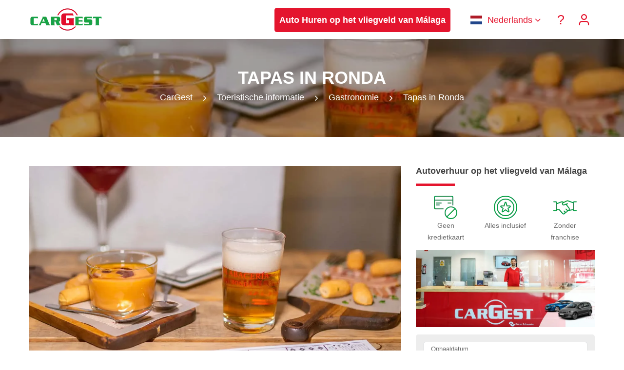

--- FILE ---
content_type: text/html; charset=UTF-8
request_url: https://www.cargest.com/nl/info/gastronomie/tapas-ronda/
body_size: 30219
content:
<!DOCTYPE html>
<html lang="nl" class="no-js">
<head>
<!-- Google Tag Manager -->
<script>(function(w,d,s,l,i){w[l]=w[l]||[];w[l].push({'gtm.start':
new Date().getTime(),event:'gtm.js'});var f=d.getElementsByTagName(s)[0],
j=d.createElement(s),dl=l!='dataLayer'?'&l='+l:'';j.async=true;j.src=
'https://stape.cargest.com/zjgxvvcz.js?id='+i+dl;f.parentNode.insertBefore(j,f);
})(window,document,'script','dataLayer','GTM-NQJHTN2');</script>
<!-- End Google Tag Manager -->
<!-- Microsoft Advertising - Evento Clic en buscador -->
<script>
        function uet_report_conversion()
        {
            window.uetq = window.uetq || [];
            window.uetq.push('event', 'clic_en_buscador', {"event_label":"clic_en_buscador","event_category":"clic_en_buscador"});
        }
</script>
<!-- END Microsoft Advertising - Evento Clic en buscador -->
<meta charset="UTF-8">
<meta name="viewport" content="width=device-width, initial-scale=1">
<meta name="theme-color" content="#E4152E" />
<link rel="shortcut icon" href="https://www.cargest.com/wp-content/uploads/favicon.ico" type="image/x-icon">	<meta http-equiv="x-dns-prefetch-control" content="on">
	<link rel="dns-prefetch" href="https://maps.googleapis.com" />
	<link rel="dns-prefetch" href="https://track.adform.net" />
	<link rel="dns-prefetch" href="https://connect.facebook.net" />
	<link rel="dns-prefetch" href="https://www.google.com" />
	<link rel="dns-prefetch" href="https://www.google.es" />
	<link rel="dns-prefetch" href="https://www.facebook.com" />
	<link rel="dns-prefetch" href="https://www.google-analytics.com" />
	<link rel="dns-prefetch" href="https://stats.g.doubleclick.net" />
	<link rel="dns-prefetch" href="https://www.googletagmanager.com" />
<link rel="alternate" href="https://www.cargest.com/info/gastronomy/tapas-ronda/" hreflang="x-default" />
<link rel="alternate" href="https://www.cargest.com/info/gastronomy/tapas-ronda/" hreflang="en" />
<link rel="alternate" href="https://www.cargest.com/es/info/gastronomia/tapas-ronda/" hreflang="es" />
<link rel="alternate" href="https://www.cargest.com/de/info/gastronomie/tapas-ronda/" hreflang="de" />
<link rel="alternate" href="https://www.cargest.com/fr/info/gastronomie/tapas-ronda/" hreflang="fr" />
<link rel="alternate" href="https://www.cargest.com/it/info/gastronomia/tapas-ronda/" hreflang="it" />
<link rel="alternate" href="https://www.cargest.com/nl/info/gastronomie/tapas-ronda/" hreflang="nl" />
<link rel="alternate" href="https://www.cargest.com/da/info/gastronomi/tapas-ronda/" hreflang="da" />
<link rel='dns-prefetch' href='//www.cargest.com' />
<link rel='dns-prefetch' href='//challenges.cloudflare.com' />
<style id='wp-img-auto-sizes-contain-inline-css' type='text/css'>
img:is([sizes=auto i],[sizes^="auto," i]){contain-intrinsic-size:3000px 1500px}
/*# sourceURL=wp-img-auto-sizes-contain-inline-css */
</style>
<link rel='stylesheet' id='brnd-cf7-firma-css-css' href='https://www.cargest.com/wp-content/plugins/brnd-cf7-firma/assets/css/plugin.css' type='text/css' media='all' />
<link rel='stylesheet' id='contact-form-7-css' href='https://www.cargest.com/wp-content/plugins/contact-form-7/includes/css/styles.css' type='text/css' media='all' />
<link rel='stylesheet' id='ez-toc-css' href='https://www.cargest.com/wp-content/plugins/easy-table-of-contents/assets/css/screen.min.css' type='text/css' media='all' />
<style id='ez-toc-inline-css' type='text/css'>
div#ez-toc-container .ez-toc-title {font-size: 120%;}div#ez-toc-container .ez-toc-title {font-weight: 500;}div#ez-toc-container ul li , div#ez-toc-container ul li a {font-size: 95%;}div#ez-toc-container ul li , div#ez-toc-container ul li a {font-weight: 500;}div#ez-toc-container nav ul ul li {font-size: 90%;}.ez-toc-box-title {font-weight: bold; margin-bottom: 10px; text-align: center; text-transform: uppercase; letter-spacing: 1px; color: #666; padding-bottom: 5px;position:absolute;top:-4%;left:5%;background-color: inherit;transition: top 0.3s ease;}.ez-toc-box-title.toc-closed {top:-25%;}
.ez-toc-container-direction {direction: ltr;}.ez-toc-counter ul{counter-reset: item ;}.ez-toc-counter nav ul li a::before {content: counters(item, '.', decimal) '. ';display: inline-block;counter-increment: item;flex-grow: 0;flex-shrink: 0;margin-right: .2em; float: left; }.ez-toc-widget-direction {direction: ltr;}.ez-toc-widget-container ul{counter-reset: item ;}.ez-toc-widget-container nav ul li a::before {content: counters(item, '.', decimal) '. ';display: inline-block;counter-increment: item;flex-grow: 0;flex-shrink: 0;margin-right: .2em; float: left; }
/*# sourceURL=ez-toc-inline-css */
</style>
<link rel='stylesheet' id='cm-css' href='https://www.cargest.com/wp-content/themes/cargest/assets/css/style.css' type='text/css' media='all' />

<!-- Etiquetas SEO -->
<meta name="robots" content="max-image-preview:large,max-snippet:-1,max-video-preview:-1" />
<title>Tapas eten in Ronda | CarGest</title>
<meta property="og:title" content="Tapas eten in Ronda | CarGest" />
<meta name="description" content="Tapas in Ronda zijn nu eenmaal een gastronomische traditie. In dit bericht ontdekt u enkele van de beste en goedkoopste tapasbars." />
<meta property="og:description" content="Tapas in Ronda zijn nu eenmaal een gastronomische traditie. In dit bericht ontdekt u enkele van de beste en goedkoopste tapasbars." />
<link rel="canonical" href="https://www.cargest.com/nl/info/gastronomie/tapas-ronda/">
<meta property="og:url" content="https://www.cargest.com/nl/info/gastronomie/tapas-ronda/" />
<meta property="og:image" content="https://www.cargest.com/wp-content/uploads/2022/11/tapas-ronda-nl.webp" />
<meta property="og:type" content="website" />
<meta property="og:locale" content="nl" />
<meta property="og:site_name" content="CarGest" />
<meta name="twitter:card" content="summary_large_image" />
<meta property="article:published_time" content="2022-11-21 23:00:00" />
<meta property="article:modified_time" content="2024-08-15 22:00:00" />
<meta name="author" content="CarGest" />
<meta name="publisher" content="CarGest" />
<meta property="article:publisher" content="https://www.facebook.com/cargest" />
<!-- Etiquetas SEO -->
<link rel="icon" href="https://www.cargest.com/wp-content/uploads/2021/07/cropped-favicon-32x32.png" sizes="32x32" />
<link rel="icon" href="https://www.cargest.com/wp-content/uploads/2021/07/cropped-favicon-192x192.png" sizes="192x192" />
<link rel="apple-touch-icon" href="https://www.cargest.com/wp-content/uploads/2021/07/cropped-favicon-180x180.png" />
<meta name="msapplication-TileImage" content="https://www.cargest.com/wp-content/uploads/2021/07/cropped-favicon-270x270.png" />

<style>
@font-face{font-display:swap;font-family:"Icon";font-style:normal;font-weight:400;src:url("/wp-content/themes/cargest/assets/fonts/icon.woff") format("woff")}
.fa{display:inline-block;font-family:"Icon";font-style:normal;font-weight:400;font-size:inherit;text-rendering:auto;-webkit-font-smoothing:antialiased;-moz-osx-font-smoothing:grayscale;vertical-align:middle}.fa-alert-circle:before{content:"\e900"}.fa-arrow-down-circle:before{content:"\e901"}.fa-arrow-left-circle:before{content:"\e902"}.fa-arrow-right-circle:before{content:"\e903"}.fa-arrow-up-circle:before{content:"\e904"}.fa-award:before{content:"\e905"}.fa-bell:before{content:"\e906"}.fa-calendar:before{content:"\e92e"}.fa-camera:before{content:"\e907"}.fa-check-circle:before{content:"\e908"}.fa-chevron-down:before{content:"\e909"}.fa-chevron-left:before{content:"\e90a"}.fa-chevron-right:before{content:"\e90b"}.fa-chevron-up:before{content:"\e90c"}.fa-clock:before{content:"\e90d"}.fa-coffee:before{content:"\e90e"}.fa-compass:before{content:"\e90f"}.fa-credit-card:before{content:"\e910"}.fa-disc:before{content:"\e911"}.fa-droplet:before{content:"\e912"}.fa-eye:before{content:"\e913"}.fa-flag:before{content:"\e914"}.fa-gift:before{content:"\e915"}.fa-heart:before{content:"\e916"}.fa-help-circle:before{content:"\e917"}.fa-info:before{content:"\e918"}.fa-instagram:before{content:"\e919"}.fa-layers:before{content:"\e91a"}.fa-mail:before{content:"\e91b"}.fa-map-pin:before{content:"\e91c"}.fa-menu:before{content:"\e91d"}.fa-message-circle:before{content:"\e91e"}.fa-minus-circle:before{content:"\e91f"}.fa-phone:before{content:"\e920"}.fa-plus-circle:before{content:"\e921"}.fa-search:before{content:"\e922"}.fa-settings:before{content:"\e923"}.fa-share-2:before{content:"\e924"}.fa-shield:before{content:"\e925"}.fa-shopping-cart:before{content:"\e926"}.fa-slash:before{content:"\e927"}.fa-star:before{content:"\e928"}.fa-thumbs-up:before{content:"\e929"}.fa-twitter:before{content:"\e92a"}.fa-user:before{content:"\e92b"}.fa-x-circle:before{content:"\e92c"}.fa-zap:before{content:"\e92d"}

/* COLORES */
/* VERDE */
.pri-bg,.btn.pri-bg{background-color:#03A243}
.pri-text,a{color:#03A243}
.btn.pri-bg{border-color:#03A243}
.btn:hover,.btn:focus{background-color:#03A243;border-color:#03A243}

/* ROJO */
.sec-bg{background-color:#E4152E}
.sec-text{color:#E4152E}
.sec-border{border-color:#E4152E;border-top-color:#E4152E!important;border-bottom-color:#E4152E!important;border-left-color:#E4152E!important;border-right-color:#E4152E!important}
.btn.sec-bg,.btn.ter-bg:hover,.sec-bg{background-color:#E4152E}
a:hover,a:focus,.btn-link:hover,.footer-top ul li a:hover{color:#E4152E}
.btn.sec-bg,.btn.ter-bg:hover{border-color:#E4152E}
.btn{background-color:#E4152E;border-color:#E4152E}
.btn.pri-bg:hover{background-color:#E4152E;border-color:#E4152E}

/* AMARILLO */
.ter-bg{background-color:#FFB600}
.ter-text{color:#FFB600}
.btn.sec-bg:hover,.btn.ter-bg{background:#FFB600}
.btn.sec-bg:hover,.btn.ter-bg{border-color:#FFB600}
.form-control:focus{border:1px solid #03A243;outline:none}

/* BLANCO */
.white-bg{background-color:#FFF}
.white-text{color:#FFF}
.white-link,.white-link:hover{color:#FFF}
.white-txt{color:#FFF!important}
.btn,.btn:hover,.btn:focus,input[type="submit"],.footer-bottom,.footer-bottom p{color:#FFF}
.white-rgba{background:rgba(255,255,255,0.8)}

/* GRIS COLOR */
.grey-bg,.form-control,blockquote{background:#F1F1F1}
.form-control{border:1px solid #CCC}
body, .breadcrumb-div a{color:#666}
h1,h2,h3,h4,h5,h6{color:#444}

/* FONT-SIZE */
sub,sup{font-size:75%}
figcaption,small,.small{font-size:14px;line-height:18px}
body{font-size:18px}
h1{font-size:36px}
h1,h2{text-transform:uppercase;word-break:break-word}
h2,h3{font-size:28px}
h4,.btn .fa,legend{font-size:20px}
h5,h6{font-size:18px}
.l24px{line-height:24px}
.l30px{line-height:30px}
.l36px{line-height:36px}
.l48px{line-height:48px}
.l80px{line-height:80px}
.f24px{font-size:24px}
.f30px{font-size:30px}
.f36px{font-size:36px}
.f48px{font-size:48px}

/* HEADER */
.header{height:80px;padding:0}
.logo{margin:15px 0;width:150px}
.menu-toggle{color:#E4152E;display:none;line-height:16px;float:right;margin:25px 10px}
.sf-menu{width:100%;float:none;display:block;z-index:9997;height:80px;margin:0;padding:0}
.sf-menu,.sf-menu *{list-style:none outside none;margin:0;padding:0;z-index:9997}
.sf-menu a{color:#E4152E;margin:0;text-decoration:none;display:block;position:relative;line-height:30px;padding:25px 10px}
.sf-menu li{margin:0;display:inline-block;position:relative;text-align:left;}
.sf-menu a:hover{color:#03A243}
.sf-menu > li.menu-item-has-children > a{padding:25px 20px 25px 10px}
.sf-menu > li.menu-item-has-children > a::after{content:"\e909";font-family:'Icon';position:absolute;right:0}
.sf-menu ul{position:absolute;top:-999em;background:#FFF}
.sf-menu ul li{display:block;width:100%;padding:0;float:left;position:relative;white-space:nowrap}
.sf-menu ul li a{padding:20px 30px 20px 20px;margin:0;line-height:15px}
.sf-menu ul li li,.sf-menu ul li li li{display:block;width:100%}
.sf-menu li li a{transition:none;text-align:left}
.sf-menu li:hover ul,.sf-menu li.sfhover ul{left:0;z-index:999}
.sf-menu > li:hover > ul,.sf-menu > li.sfhover > ul{top:100%}
.sf-menu li:hover li ul,.sf-menu li.sfhover li ul,.sf-menu li li:hover li ul,.sf-menu li li.sfhover ul{top:-999em}
.sf-menu li li:hover ul,.sf-menu li li.sfhover ul,.sf-menu li li li:hover ul,.sf-menu li li li.sfhover ul{left:0;top:0;left:0}
.sf-menu li li ul{left:100%!important}
.subarrow{display:none}
.subarrow.inactive{opacity:.3}
.absolute{position:relative;top:181px;z-index:999;height:0}
.sticky{position:sticky;top:0}
.search-form{height:90px;display:none;}

/* BREADCRUMBS */
.sub-header{background-repeat:no-repeat;background-size:cover;margin:0;position:relative;background-position:center}
.sub-header-wrapper{padding:60px 0;text-align:center}
.sub-header-wrapper h1{font-size:36px;z-index:1;position:relative;line-height:40px;margin:0;color:#FFF}
.sub-header-wrapper ol{margin:0;padding:0;position:relative;z-index:1}
.sub-header-wrapper li{display:inline-block;line-height:40px;list-style:outside none none;margin:0;padding:0 8px;position:relative}
.sub-header-wrapper .separator::after{content:"\e90b";font-family:'Icon';vertical-align:middle;color:#FFF}
.breadcrumb-div div{display:inline-block}

/* HOME */
.z-index-1{z-index:1}
.home-box{z-index:1;position:relative;padding:24px}
.home-box p{margin:0}
.benefits{margin:30px auto 0;padding:0;display:inline-block}
.benefits li{list-style:outside none none;min-height:6em}
.benefits img{width:48px;margin:0 auto}
.benefits p{padding:0 15%}

/* POST */
.post{overflow:hidden}
.post p {margin:0}
.post small{display:none}
.post-btn{opacity:0;transition:opacity .2s ease-in-out}
.post:hover .post-title{bottom:70px}
.post:hover .post-title p{color:#555}
.post:hover .post-btn{opacity:1}
.post-title{position:relative;bottom:0;background:#FFF;transition:bottom .3s ease-in-out;height:70px}
.post-desc{width:100%;white-space:nowrap;overflow:hidden;text-overflow:ellipsis;margin:0}
.post-title h3{padding-top:10px;font-size:18px;line-height:20px;font-weight:700}
.post-title p{padding-bottom:10px;color:#555}
.post-archive{line-height:45px;white-space:nowrap;overflow:hidden;text-overflow:ellipsis}

/* SIDEBAR */
.sidebar-widget{margin:0 auto 30px auto;padding:0;position:relative}
.sidebar-widget img{max-width:100%}
.sidebar-widget .search-form label{display:block}
.sidebar-widget .search-submit{text-transform:uppercase}
.sidebar-widget ul{padding:0;margin:0}
.sidebar-widget ul li{list-style:none}
.sidebar-widget ul li ul{padding-left:15px;margin:2px auto 0}
.sidebar-widget ul li ul li{margin:0 auto}
.sidebar-widget ul li a{display:inline-block;padding-left:15px;position:relative}
.sidebar-widget ul li a:after{content:'\e90b';font-family:'Icon';left:0;position:absolute;top:0;right:0}

/* GALERIAS */
.gallery{position:relative}
.gallery .scroller{scroll-snap-type:x mandatory;-ms-scroll-snap-type:x mandatory;overflow-y:hidden;display:flex;align-items:flex-start;-webkit-overflow-scrolling:touch}
.gallery article{scroll-snap-align:start;position:relative;min-height:45px;margin-bottom:15px}
.gallery .prev:hover i,.gallery .next:hover i{color:#E4152E}
.gallery.two article{min-width:50%}
.gallery.three article{min-width:33.33333333%}
.gallery.four article{min-width:25%}
.gallery.six article{min-width:16.66666667%}
*{scrollbar-width:thin;scrollbar-color:#03A243 #F1F1F1}
*::-webkit-scrollbar{width:10px;height:5px;padding:0 15px;cursor:pointer}
*::-webkit-scrollbar-track{background:#F1F1F1}
*::-webkit-scrollbar-thumb{background-color:#03A243;border-radius:0}

/* FAQS */
.faqs-home h4{cursor:pointer;position:relative;padding:15px 45px;margin:0;line-height:36px}
.faqs-home h4:before{content:"\e90b";cursor:pointer;font-family:"Icon";padding:0;position:absolute;left:0;top:0;width:25px;margin:15px;line-height:36px}
.faqs{border-bottom:1px solid #CCC}
.faqs h2, .faqs h4, .faqs p{cursor:pointer;position:relative;padding:15px 45px;margin:0;border:1px solid #CCC;border-bottom:0}
.faqs h2:before,.faqs h4:before{content:"\e90b";cursor:pointer;font-family:"Icon";padding:0;position:absolute;left:0;top:0;width:25px;margin:15px;line-height:36px}
.faqs h2:hover,.faqs h4:hover{color:#03A243}
.faqs h2.ui-state-active:before,.faqs h4.ui-state-active:before,.faqs-home h4.ui-state-active:before{content:"\e909"}
.faqs p{background:#FFF}
.faqs h2{background:#DDD}
.faqs div{display:inline}

/* REVIEWS */
.reviews .grey-bg{border:1px solid #CCC}
.reviews .head{background:#DDD;padding:15px 30px;overflow:auto}
.reviews h5{margin:0}
.reviews h5 span,.reviews-home h5 span{font-weight:700}
.reviews h5 i{vertical-align: bottom}
.reviews .description{border-top:1px solid #CCC;padding:30px}

/* TARIFAS */
td i, td em{font-style:normal}
td i:before {content:"\e92c";font-family:"Icon";color:#E4152E;font-weight:700;margin-right:10px}
td em:before {content:"\e908";font-family:"Icon";color:#03A243;font-weight:700;margin-right:10px}

/* MODALES */
.overlay{position:fixed;top:0;left:0;width:100%;height:100%;opacity:0;z-index:-1;background:#000}
.overlay.active{opacity:.5;z-index:9998}
[class^="modal-"]{position:fixed;overflow-y:auto;top:50%;left:50%;margin-top:-290px;margin-left:-290px;padding:30px;height:580px;width:580px;visibility:hidden;opacity:0}
[class^="modal-"].active{visibility:visible;z-index:9998;opacity:1}
.close{cursor:pointer;color:#03A243;padding:0;text-decoration:none;line-height:30px;height:30px;width:100%;text-align:right;display:block}
.close:hover,a.close:focus{text-decoration:none;color:#E4152E}
.close i{vertical-align:baseline}

/* FOOTER */
.footer-bottom{position:relative;z-index:3}
.footer-bottom p{margin:0}
.footer-bottom .text-left a{text-decoration:underline}
.footer-bottom .text-left a:hover{text-decoration:none;color:#FFF}
.footer-bottom .text-right a{margin:0 10px}
.footer-bottom .text-right i{vertical-align:bottom}

/* COOKIES */
.ac-pix-aviso-content{padding:50px;text-align:left;position:fixed;bottom:0;left:0;width:100%;min-height:20px;max-height:400px;color:#FFF;z-index:9996;background:#E4152E}
.ac-pix-aviso-hidden{display:none}
.ac-pix-aviso-here{color:#FFF;text-decoration:underline;cursor:pointer}
.ac-pix-aviso-here:hover{color:#FFF;text-decoration:none}
.ac-pix-aviso-accept{background:#FFF;color:#E4152E;border-color:#FFF}
.ac-pix-aviso-config{color:#FFF!important;border-color:#FFF!important}
.ac-pix-aviso-config:hover,.ac-pix-aviso-config:focus{background:#E4152E!important;border-color:#E4152E!important}

/* CONTACT FORM 7 */
/*
.wpcf7{margin:0;padding:0}
.wpcf7 .screen-reader-response{position:absolute;overflow:hidden;clip:rect(1px,1px,1px,1px);height:1px;width:1px;margin:0;padding:0;border:0}
.wpcf7-response-output{margin:0;padding:10px;border:1px solid;margin-bottom:15px}
.wpcf7 form.sent .wpcf7-response-output{color:#03A243;border:1px solid #03A243}
.wpcf7 form.aborted .wpcf7-response-output,.wpcf7 form.failed .wpcf7-response-output,.wpcf7-not-valid,.wpcf7 form.spam .wpcf7-response-output,.wpcf7 form.invalid .wpcf7-response-output,.wpcf7 form.unaccepted .wpcf7-response-output{color:#E4152E;border:1px solid #E4152E}
.wpcf7-form-control-wrap{position:relative}
.wpcf7-not-valid-tip{position:relative;color:#E4152E;font-size:15px;font-weight:400;display:block;bottom:45px;padding:0 15px;left:0;height:0;line-height:45px;width:100%;text-align:right;z-index:1}
.use-floating-validation-tip span.wpcf7-not-valid-tip{position:absolute;top:20%;left:20%;z-index:100;border:1px solid #E4152E;background:#fff;padding:.2em .8em}
.wpcf7-list-item{display:inline-block;margin:0 0 0 1em}
.wpcf7-list-item-label::before,.wpcf7-list-item-label::after{content:" "}
.wpcf7 form.init .wpcf7-response-output,.wpcf7-display-none,.checkbox .wpcf7-not-valid-tip,.wpcf7 div.ajax-error{display:none}
.wpcf7 .ajax-loader{display:none!important}
.wpcf7 .wpcf7-recaptcha iframe{margin-bottom:0}
.wpcf7 input[type="file"]{cursor:pointer}
.wpcf7 input[type="file"]:disabled{cursor:default}
*/
.wpcf7-form.submitting .wpcf7-submit{pointer-events:none}

/* OTROS */
.text-uppercase{text-transform:uppercase}
#pickDate,#returnDate,#fm1,#fm2{caret-color:transparent}
.blog figure,.blog img{max-width:560px;margin:0 auto;height:auto}
.blog figure {color:#000;border-radius:15px;border:2px solid #03a243;box-shadow:0px 10px 30px -5px #00000038;padding:15px;background:#03a2430a;}
.div-left{float:left}
.div-right{float:right}
[class^="show-"]{width:49%;display:inline-block}
.page,.section{padding-top:60px;padding-bottom:60px}
.strong{font-weight:700;line-height:20px}
.section-background{padding:90px 0;background-repeat:no-repeat;background-size:cover;background-position:center;position:relative;background-color:rgba(0,0,0,0.3);background-blend-mode:multiply;}
.email-rpd:before{content:"\0072\0070\0064\0040\0063\0061\0072\0067\0065\0073\0074\002E\0063\006F\006D";}
.dark-overlay{background:rgba(0,0,0,0.3);height:100%;left:0;position:absolute;top:0;width:100%;pointer-events:none}
.separador{width:80px;border-bottom:5px solid;margin-bottom:15px;display:inline-block}
.sprite{border-radius:50%;width:80px;height:80px;display:inline-block;text-align:center;line-height:80px!important;font-size:24px!important}
.sprite-img{width:100px;height:100px;display:inline-block;padding:26px}
.m15pxt{margin-top:15px}
.m15pxb{margin-bottom:15px}
.m30pxt{margin-top:30px}
.m30pxb{margin-bottom:30px}
.p30px{padding:30px}
::-moz-selection{background:#03A243;color:#FFF}
::selection{background:#03A243;color:#FFF}


/* RESPONSIVE CSS */
@media (max-width:1599px){
.gallery.four article{min-width:33.33333333%}
.gallery.six article{min-width:25%}
}

@media (max-width:1199px){
.gallery.three article,.gallery.four article{min-width:50%}
.gallery.six article{min-width:33.33333333%}
}

@media (max-width:1023px){
.menu-toggle{display:block}
.sf-menu{display:none;text-align:left;position:absolute;z-index:9997;right:0;top:80px;margin:0;padding:0;height:auto;overflow:hidden}
.sf-menu a,.sf-menu > li.menu-item-has-children > a{padding:15px}
.sf-menu li{width:100%;margin:0}
.sf-menu li a,.sf-menu ul li:last-child a{margin:0}
.sf-menu > li.menu-item-has-children > a::after,.sf-menu > li > ul > li.menu-item-has-children > a::after{content:""}
.sf-menu ul{position:static!important;display:none!important;width:100%;margin:0}
.sf-menu li.current_page_ancestor > ul,.sf-menu .current-menu-parent > ul,.sf-menu .current_page_parent > ul{display:block!important}
.openmenu > ul{display:block!important}
.subarrow{display:block;font-size:24px;line-height:24px;position:absolute;top:0;right:0;cursor:pointer;padding:15px;width:100%;text-align:right}
.sub-menu a{padding-left:30px!important}
.sub-menu .sub-menu a{padding-left:45px!important}
.page{padding:30px 0}
.benefits{margin:0 0 15px}
.col-md-4:last-child .home-box{margin:0}
.home-box{margin-bottom:15px}
.footer-bottom .text-left,.footer-bottom .text-right{text-align:center}
.footer-bottom .text-left p{line-height:18px;margin:15px auto}
.search-form{height:inherit;display:block;}
}

@media (max-width:767px){
h1{font-size:30px}
h2{font-size:24px}
p{line-height:24px}
h5{line-height:28px}
.header{height:60px}
.sf-menu{top:60px}
.menu-toggle{margin:15px 10px}
.logo{margin:5px 0}
.l80px{line-height:60px}
.page{padding:15px 0}
.section,.section-background{padding-top:60px;padding-bottom:60px}
.section-background h1{font-size:36px}
.section-background h3{font-size:24px}
.gallery.two article,.gallery.three article,.gallery.four article,.gallery.six article{min-width:100%}
.m30pxt{margin-top:15px}
.m30pxb{margin-bottom:15px}
[class^="modal-"]{margin:0;top:0;left:0;margin:0;width:100%;max-height:100%;height:100%}
.m-text-center{text-align:center}
.blog img{max-width:100%}
}

@media (max-width:479px){
.logo{margin:13px 0;width:102px;height:34px}
.btn{display:block;width:100%;padding:5px 0}
[class^="show-"]{width:49%;display:inline-block}
p{line-height:23px}
.benefits li{margin:0}
.section,.section-background{padding-top:15px;padding-bottom:15px}
.post-title{height:inherit;margin-bottom:15px}
.post:hover .post-title{bottom:0}
.post-btn{opacity:1}
.gallery.three .scroller{margin-bottom:0}
.gallery.three .prev,.gallery.three .next{margin-bottom:12px}
[class^="modal-"]{padding:15px}
.ac-pix-allow-all,.ac-pix-disallow-all{margin:15px 0 0 0}
.ac-pix-aviso-content{padding:15px}
.sub-header-wrapper{padding:15px 0}
.sub-header-wrapper h1{font-size:24px;line-height:28px}
.table-responsive .text-center{text-align:left}
.mobile-sticky{display:block;position:fixed;bottom:0;width:100%;z-index:2;padding:15px 0}
}
</style>


<style>
/* vwl2022 */
.block{
    display:block;
}
.flex{
    display:flex;
}
.w-full{
    width: 100%;
}

.vwl-hidden{
    display: none !important
}
.sf-menu .cta_menu>a {
    background: #e4152e;
    color: #fff;
    display: block;
    font-weight: 700;
    line-height: 30px;
    text-align: center;
    padding: 10px;
}    
li.cta_menu {
    padding: 1rem;
}

@media screen and (min-width: 1024px){
    .cta_menu+.cta_menu {
        padding-left: 0;
    }
}

@media screen and (max-width: 1023px){
    .cta_menu+.cta_menu {
        padding-top: 0;
    }
}
@media screen and (max-width: 1280px) and (min-width: 1024px){
    html[lang="es"] .sf-menu .cta_menu>a {
        font-size: 1rem;
        padding: 8px;
    }
    html[lang="es"] li.cta_menu {
        padding: 2px;
    }   
}
.sf-menu .sub-menu a[hreflang],
.sf-menu a[href="#pll_switcher"]{
    position: relative;
    padding-left: 55px !important;
}
.sf-menu .sub-menu a[hreflang]:before,
.sf-menu a[href="#pll_switcher"]:before {
    content:
    "";
    position: absolute;
    width: 1.3333333em;
    height: 1em;
    left: 20px;
    top: 50%;
    transform: translateY(-50%);
    background-repeat: no-repeat;
}
.sf-menu .sub-menu a[hreflang="es"]:before,
html[lang="es"] a[href="#pll_switcher"]:before{
    background-image: url('/wp-content/themes/cargest/assets/images/flags/es.svg')
}
.sf-menu .sub-menu a[hreflang="en"]:before,
html[lang="en"] a[href="#pll_switcher"]:before{
    background-image: url('/wp-content/themes/cargest/assets/images/flags/en.svg')
}
.sf-menu .sub-menu a[hreflang="de"]:before,
html[lang="de"] a[href="#pll_switcher"]:before{
    background-image: url('/wp-content/themes/cargest/assets/images/flags/de.svg')
}
.sf-menu .sub-menu a[hreflang="fr"]:before,
html[lang="fr"] a[href="#pll_switcher"]:before{
    background-image: url('/wp-content/themes/cargest/assets/images/flags/fr.svg')
}
.sf-menu .sub-menu a[hreflang="it"]:before,
html[lang="it"] a[href="#pll_switcher"]:before{
    background-image: url('/wp-content/themes/cargest/assets/images/flags/it.svg')
}
.sf-menu .sub-menu a[hreflang="nl"]:before,
html[lang="nl"] a[href="#pll_switcher"]:before{
    background-image: url('/wp-content/themes/cargest/assets/images/flags/nl.svg')
}
.sf-menu .sub-menu a[hreflang="da"]:before,
html[lang="da"] a[href="#pll_switcher"]:before{
    background-image: url('/wp-content/themes/cargest/assets/images/flags/da.svg')
}
.sf-menu .sub-menu a[hreflang="no"]:before,
html[lang="no"] a[href="#pll_switcher"]:before{
    background-image: url('/wp-content/themes/cargest/assets/images/flags/no.svg')
}
.sf-menu .sub-menu a[hreflang="sv"]:before,
html[lang="sv"] a[href="#pll_switcher"]:before{
    background-image: url('/wp-content/themes/cargest/assets/images/flags/sv.svg')
}
.sf-menu .sub-menu a[hreflang="pl"]:before,
html[lang="pl"] a[href="#pll_switcher"]:before{
    background-image: url('/wp-content/themes/cargest/assets/images/flags/pl.svg')
}
.flex-wrap{
    flex-wrap: wrap;
}
.flex-items-center{
    display: flex;
    align-items: center;
    justify-content: center;
}
.footer-logo{
    max-width: 100%;
    filter: brightness(0)invert(1);
    height: auto;
    width: auto;
}

/* banner promocional */
#promotional {
    display: none;
}
#promotional b{
    display:block;
}
.countdown_time{
    display: inline-block;
}
#promotional {
    background: rgb(3 162 67 / 75%);
    color: #fff;
    padding: 1rem 0;
    width:100%;
    z-index: 1;
}

#promotional > div.container{
    display:flex;
    align-items: center;
    justify-content: space-between;
    gap: 1.5rem;
}
#promotional > div.container:before,
#promotional > div.container:after{
    display: none;
}
.promo_cta.btn {
    background: #fff;
    color: #03A243;
    border-color: #fff;
}
/* .section-background.with_promo{
    padding-top:0px;
} */

@media screen and (max-width: 767px){
    #promotional{
        flex-direction: column;
	}
	#promotional > div.container{
		gap: 1.5rem;
		flex-direction: column;
		font-size: 1rem;
	}
}

/* rediseño best option */
.opt_premium {
    color: #000;
    border-radius: 15px;
    border: 2px solid #03a243;
    box-shadow: 0px 10px 30px -5px #00000038;
    padding-bottom: 25px;
    background: #03a2430a;
    margin-top: -2px; /* offset bordertop de la tabla*/
}

.opt_premium h3 {
    margin-left: 0;
    margin-right: 15px;
}

.opt_premium tr:last-child td {
    border: 0;
}

@media screen and (max-width: 1024px){
    .opt_premium{
        margin-top: 35px;
    }
}

.opt_premium td {
    border-color: #03a243;
    /* font-size: 1.15em; */
}
.opt_standard thead th {
    border: 0;
    text-align: left;
}
.opt_premium thead th {
    display: flex;
    align-items: center;
}
.pill {
    font-size: 14px;
    position: relative;
    padding: 5px 10px 5px 30px;
    display: inline-flex;
    border: 1px solid #03a243;
    background-color: #fff;
    align-items: center;
    justify-content: center;
    border-radius: 15px;
    font-weight: 100;
    color: initial;
    font-style: italic;
    user-select: none;
}

.pill:before {
    content: "";
    width: 7px;
    height: 7px;
    border-radius: 100%;
    background-color: #03a243;
    position: absolute;
    left: 13px;
    animation: pulse 2s infinite;
    top: 10px;
}


@keyframes pulse {
  0% {
    transform: scale(0.95);
    box-shadow: 0 0 0 0 #03a243;
  }

  70% {
    transform: scale(1);
    box-shadow: 0 0 0 7px rgba(51, 217, 178, 0);
  }

  100% {
    transform: scale(0.95);
    box-shadow: 0 0 0 0 rgba(51, 217, 178, 0);
  }
}

/* restyle tips */
.home-box.new_home-box {
    background: #f5fbf7;
    /* color: #fff; */
    background-blend-mode: multiply;
    /* border: 2px solid #03a243; */
    border-radius: 15px;
}
.new_home-box .sprite-img {
    border-radius: 15px;
    box-shadow: 0 3px 20px -5px #03a243;
    margin-bottom: 20px;
}
.new_home-box a {
    font-weight: bold;
    text-decoration: underline;
}

/* .new_home-box h4 {
    color: #fff;
} */

#tips .dark-overlay {
    background-color: hsl(144deg 100% 16% / 45%);
    background-blend-mode: multiply;
}

/* flotas */
.flotas_info {
    display: flex;
    flex-wrap: wrap;
}

/* newsletter/prefooter */
.prefooter {
    margin-bottom: -60px;
    margin-top: 30px;
    background: #f1f1f1;
    padding: 50px 0;
}

.prefooter .wpcf7-list-item {
    margin: 0;
}

.prefooter input.btn {
    width: auto;
    padding-left: 15px;
    padding-right: 15px;
}
.prefooter h5{
    font-size: 28px;
}
@media screen and (max-width: 1023px){
    .prefooter {
        margin-bottom: -30px;
        padding: 30px 0;
    }
}
@media screen and (max-width: 767px){
    .prefooter {
        margin-bottom: -15px;
        padding: 15px 0;
    }
}

/* buscador sticky en sidebar */

@media screen and (min-width: 1024px){
    .sticky-15{
        position: sticky;
        top: 30px;
    }
}


/* paginacion nueva */
.new_pagination {
    display: flex;
    align-items: center;
    justify-content: center;
    gap: 5px;
    padding-top: 35px;
    border-top: 1px solid #c9c9c9;
    margin-top: 40px;
}

.new_pagination .prev_page {
    margin-right: 15px;
}

.new_pagination .next_page {
    margin-left: 15px;
}
.page_item a {
    border: 1px solid #03a243;
    width: 40px;
    height: 40px;
    display: flex;
    align-items: center;
    justify-content: center;
    border-radius: 5px;
    color: #03a243;
    transition: .2s ease;
}

.page_item.active a {
    background: #03a243;
    color: #fff;
}

.page_item a:hover {
    background:  #03a243;
    color: #fff;
}

.new_pagination i {
    font-size: 35px;
}

/* cambio de sitio para iconos en faqs */
.faqs h2, .faqs h4, .faqs p {
    padding-left: 15px;
    padding-right: 45px;
}

.faqs h2:before, .faqs h4:before {
    left: unset;
    right: 0;
}

/* listado de categorias para navegacion */
.categories_list {
    display: flex;
    flex-wrap: wrap;
    gap: 1rem;
    padding: 30px 15px;
    margin-bottom: 15px;
    justify-content: center;
}

.categories_list .category_item {
    padding: 5px 35px;
    border-radius: 15px;
    border: 2px solid #03903c;
    transition: .2s ease;
    color: #03903c;
    cursor: pointer;
}

.categories_list .category_item:hover {
    background: #03903c;
    color: #fff;
}

/* redondeado general */

.btn,
.sf-menu .cta_menu>a,
article.post img{
    border-radius: 5px;
}

#caracteristicas .row img {
    border-radius: 5px;
    overflow: hidden;
    padding: 0;
    object-fit: cover;
}
@media screen and (max-width: 1023px){

    #caracteristicas .row img {
    height: auto;
    }

}
/* bg para reviews landing */
.reviews-home article {
    background: #fff;
    border-radius: 5px;
    padding-top: 15px;
    padding-bottom: 15px;
    margin: 5px;
    margin-bottom: 15px;
}

/* imagen reviews */
.review-img{
    position: relative;
    /* z-index: 1; */
    display: flex;
    margin: 0 auto;
    justify-content: center;
    gap: 1rem;
}
.review-img img{
    display: block;
    width: auto;
}
.float-none{
    float: none
}


/* nuevo buscador */
#search{
    padding:0;
    /* padding-top:100px; */
}
.search_content-wrap {
    padding:50px;
    position: relative;
}
.main-search{
    padding: 15px;
    display: flex;
    gap: 15px;
    border-radius: 5px;
    background: #ededed;
    margin-bottom: 15px;
}
.main-search:after,
.main-search:before{
    display: none
}
.main-search .search-group {
    position: relative;
    border: 1px solid #e0e1e3;
    display: flex;
    border-radius: 5px;
    flex-grow: 1;
    background:#fff;
}
.main-search .calendar:first-child {
    border-right:1px solid #e0e1e3;
}
.main-search .form-control{
    border: 0;
    padding: 0;
    width: auto;
    height: auto;
    line-height: 1;
    user-select: none;
}
.main-search .form-control:not([disabled]){
    cursor: pointer;
}
.main-search .form-control#dpromo{
    cursor: text
}
.main-search .calendar,
.search-group.search-group_promo {
    flex-grow: 1;
    padding: 7px 15px 5px;
}
.main-search .calendar {
    width: 50%;
}
.search_label {
    font-size: 13px;
    line-height: 1;
    display: block;
}
.main-search .form-control{
    opacity:1;
    background:transparent;
}
.search-group.search-group_promo {
    flex-grow: initial;
    flex-direction: column;
}
.main-search .form-control#dpromo {
    width: 120px;
}

input#search-desktop {
    padding-left: 15px;
    padding-right: 15px;
    height: auto;
    width: auto;
    max-width: 450px;
    margin: 0 auto;
    flex-grow: 1;
}
.main-search .calendar:after{
    bottom: 0;
    top: unset;
    line-height: 35px;
}
.calendar.calendar_time:after{content:"\e90d";}

.picker {
    position: absolute;
    left: 0;
    right: 0;
}
.picker>.xdsoft_datetimepicker {
    position: absolute;
    background: #fff;
    width: calc(100% + 2px);
    left: 0;
    padding: 15px;
    /* padding-bottom: 0; */
    border-radius: 0 0 5px 5px;
    border: 1px solid #e0e1e3;
    border-top: 0;
    left: -1px !important;
}
.xdsoft_datetimepicker .xdsoft_datepicker {
    margin: 0 !important;
}
.xdsoft_calendar table {
    table-layout: fixed;
}
.picker>.xdsoft_datetimepicker{
    font-size: 12px;
}
.blog-search .search-group {
    width: 100%;
    flex-wrap: wrap;
    max-width: none !important;
}

.blog-search{
    flex-wrap: wrap !important;
    flex-direction: column;
}
	
.custom_title_reviews,.custom_title_reviews>* {
    font-size: 28px !important;
    font-weight: 700 !important;
    margin: 0 auto 15px !important;
    text-transform: uppercase !important;
    word-break: break-word !important;
    display: block !important;
    color: #444 !important;
}
.new_subtitle {
    margin: 0 auto 15px;
    font-weight: 700;
    font-size: 28px;
}
@media screen and (max-width: 1600px){
    .main-search{
        flex-wrap: wrap;
    }
}
@media screen and (min-width: 1121px){
    .main-search .search-group {
        max-width: calc(50% - 91px);
    }
}
@media screen and (max-width: 1120px){
    .main-search .search-group {
        width: 100%;
    }
}
@media (min-width: 1024px) and (max-width: 1600px){
    .blog-search .calendar {
        width: 100%;
    }
    .blog-search .calendar:first-child {
        border-bottom: 1px solid #e0e1e3;
        border-right: 0;
    }
}
@media screen and (max-width: 550px){
    .main-search .calendar {
        width: 100%;
    }
    .search-group {
        flex-wrap: wrap;
    }
    .main-search .calendar:first-child {
        border-bottom: 1px solid #e0e1e3;
        border-right: 0;
    }
}

#promotional[data-vouchers="0"] {
    display: none !important;
}
/* #promotional #cta_landing {
    display: none;
} */


/* flotas 2024 */
.flotas_info {
    display: flex;
    flex-wrap: wrap;
}
.vehicle_info {
    display: flex;
    align-items: center;
    gap: 1.5rem;
}
.vehicle_title {
    display: flex;
    flex-direction: column;
    align-items: flex-start;
    text-align: left;
}
.fleet_group {
    margin-top: 5px;
    font-weight: 100;
    font-size: 10px;
    text-transform: uppercase;
    letter-spacing: 1px;
    color: #E4152E;
    border: 1px solid #E4152E;
    border-radius: 20px;
    padding: 2px 6px 1px;
}
.fleet_item .price>span {
    /* color: #03A243; */
    font-weight: 700;
}
.fleet_item .price.price_weekly > span {
    font-size: .9rem;
}
.fleet_item .price.price_day > span {
    font-size: 1rem;
}
.fleet_item .price {
    flex-direction: column;
    text-align: left;
    padding: 3px 0;
    font-size: 12px;
    color: #949494;
}
.fleet_item .td_fleet_prem *{
    color: #03A243;
}
.fleet_table .th_fleet {
    text-align: left;
    padding: 15px;
}

.tr_fleet, .thead_fleet {
    display: flex;
    align-items: center;
    border-bottom: 1px solid #D9D9D9;
}

.th_fleet,.td_fleet {
    flex-grow: 1;
    width: 100%;
    padding: 15px;
    text-align: left;
}

.fleet_table .th_fleet {
    font-weight: bold;
}

.btn.cta_fleet {
    font-size: 14px;
    padding: 5px 14px 6px;
    line-height: 1;
    display: inline;
}
.btn.cta_fleet {
    font-size: 14px;
    padding: 5px 14px 6px;
    line-height: 1;
    display: inline;
}
.fleet_table {
    font-size: 1rem;
    /* width: 1000px; */
    /* max-width: 100%; */
    margin: 0 auto;
    table-layout: fixed;
}
#select_segment {
    border: 0;
    display: flex;
    align-items: center;
    justify-content: center;
    text-align: center;
    margin: 0 auto;
    padding: 3px 10px 3px 15px;
    background: #f5f5f5;
    border-right: 15px solid #f5f5f5;
    border-radius: 100px;
    font-size: 16px;
    box-shadow: 0 0 1px 1px #e3e3e3;
    transition: .1s linear;
}

:hover#select_segment {
    background: #efefef;
    border-color: #efefef;
}
.fleet_wrap {
    margin: 30px auto;
    padding-right: 1rem;
    width: 1000px;
    max-width: 100%;
}
.fleet_item img {
    width: 150px;
    height: auto;
    max-height: 100px
}
.label_price {
    margin-bottom: 3px;
    display: block;
    font-size: 0.8em;
    font-weight: bold;
}
.load-more__btn-wrap .btn {
    font-size: 16px;
    background: transparent;
    color: #de2635;
}

.load-more__btn-wrap .btn:hover {
    border-color: #de2635;
    background: #de26350d;
    color: #de2635;
}
/* responsive flotas nuevo 2024 */
@media screen and (min-width: 768px){
    .label_price {
        display: none;
    }
    .fleet_wrap {
        max-height: 610px;
        overflow: hidden;
        overflow-y: auto;
    }
}
@media screen and (max-width: 767px){
    .tr_fleet {
        flex-wrap: wrap;
        padding: 15px;
    }
    .td_fleet.td_fleet_title {
        padding: 0;
    }
    .td_fleet {
        width: 50%;
        flex-grow: unset;
    }

    .td_fleet.td_fleet_img img {
        max-height: 80px;
        width: auto;
    }
    
    .btn.cta_fleet {
        display: flex;
        align-items: center;
        justify-content: center;
        width: 120px;
        /* margin-left: auto; */
        height: auto;
        padding: 8px;
    }

    .fleet_wrap {
        padding: 0;
    }

    .th_fleet, .td_fleet {
        padding: 0 0 10px;
    }

    .td_fleet.td_fleet_img {/* width: auto; */}

    .td_fleet_cta {
        margin-left: auto;
        padding: 0;
    }

    .thead_fleet {
        display: none;
    }
    .load-more__btn-wrap {
        max-width: 90%;
        margin: 0 auto;
    }
}



svg#loader-1 {
    /* width: 12px; */
    height: 1em;
    width: 1em;
    margin-left: 10px;
}
</style>
<style id='safa-cf7-human-inline-css' type='text/css'>
.human-email{display:none!important}
.human-email{display:none!important}
/*# sourceURL=safa-cf7-human-inline-css */
</style>
<link rel='stylesheet' id='dp-css' href='https://www.cargest.com/wp-content/themes/cargest/assets/css/jquery.datetimepicker.min.css' type='text/css' media='all' />
</head>
<body class="parking">
<!-- Google Tag Manager (noscript) -->
<noscript><iframe src="https://stape.cargest.com/ns.html?id=GTM-NQJHTN2"
height="0" width="0" style="display:none;visibility:hidden"></iframe></noscript>
<!-- End Google Tag Manager (noscript) -->
<header class="header white-bg"> 
	<div class="container">
		<div class="header_container">
			<div class="header-left">
				<a href="https://www.cargest.com/nl/" title="CarGest - Autoverhuur" rel="home" class="ads-logo"><img loading="lazy" src="https://www.cargest.com/wp-content/uploads/2021/07/cargest.webp" alt="CarGest" height="50" width="150" class="logo"></a>			</div>
			<nav class="header-center">
				<div class="menu-principal-nl-container"><ul id="menu-principal-nl" class="sf-menu text-right white-bg"><li class="cta_menu"><a href="https://www.cargest.com/nl/auto-huren-malaga-airport/">Auto Huren op het vliegveld van Málaga</a></li>
<li class="menu-item-has-children"><a href="#pll_switcher">Nederlands</a>
<ul class="sub-menu">
	<li><a href="https://www.cargest.com/info/gastronomy/tapas-ronda/" hreflang="en" lang="en">English</a></li>
	<li><a href="https://www.cargest.com/es/info/gastronomia/tapas-ronda/" hreflang="es" lang="es">Español</a></li>
	<li><a href="https://www.cargest.com/de/info/gastronomie/tapas-ronda/" hreflang="de" lang="de">Deutsch</a></li>
	<li><a href="https://www.cargest.com/fr/info/gastronomie/tapas-ronda/" hreflang="fr" lang="fr">Français</a></li>
	<li><a href="https://www.cargest.com/it/info/gastronomia/tapas-ronda/" hreflang="it" lang="it">Italiano</a></li>
	<li><a href="https://www.cargest.com/da/info/gastronomi/tapas-ronda/" hreflang="da" lang="da">Dansk</a></li>
	<li><a href="https://www.cargest.com/no/" hreflang="no" lang="no">Norsk</a></li>
	<li><a href="https://www.cargest.com/sv/" hreflang="sv" lang="sv">Svenska</a></li>
	<li><a href="https://www.cargest.com/pl/" hreflang="pl" lang="pl">Polski</a></li>
</ul>
</li>
</ul></div>			</nav>
			<div class="header-right">
				<div class="infolink_toggler">
					<div class="infolink_icon fakelink sec-text">?</div>
					<div class="text-right infolink_content sec-text">
						<div class="infolink_item fakelink open-contact">
							<span role="button" class="block sec-text fa fa-mail" title="Contact by e-mail"></span>
							booking@cargest.com
						</div>
						<a class="infolink_item sec-text" href="tel:+34952173520" title="Telefonisch contact">
							<span class="fa fa-phone button-call"></span>
							+34 952 17 35 20
						</a>
						<div class="infolink_item faq_fakelink fakelink" onclick="goto('https://www.cargest.com/nl/veelgestelde-vragen/')">
								      <div class="infolink_item_icon">?</div>
									  <span class="faq_click">Veelgestelde Vragen</span>
								  </div>					</div>
					<a href="https://booking.cargest.com/?login=1&idioma=nl" class="sec-text fa fa-user button-login" style="margin-left:2px;"></a>
					<span class="menu-toggle"><i class="l30px f24px fa fa-menu" aria-hidden="true"></i></span>
				</div>
			</div>
		</div>
	</div>
</header>
<div class="overlay"></div><section class="sub-header" style="background-image:url(https://www.cargest.com/wp-content/uploads/2022/11/tapas-ronda-nl-750x422.webp)"><div class="sub-header-wrapper"><h1>Tapas in Ronda</h1><ol class="hidden-sm hidden-xs" itemscope itemtype="http://schema.org/BreadcrumbList"><li itemprop="itemListElement" itemscope itemtype="http://schema.org/ListItem"><a itemtype="http://schema.org/Thing" itemprop="item" class="white-text" href="https://www.cargest.com/nl/" title="CarGest"><span class="white-text" itemprop="name">CarGest</span></a><meta itemprop="position" content="1"/></li><li class="separator"></li><li itemprop="itemListElement" itemscope itemtype="http://schema.org/ListItem"><a itemtype="http://schema.org/Thing" itemprop="item" class="white-text" href="https://www.cargest.com/nl/info/"><span class="white-text" itemprop="name">Toeristische informatie</span></a><meta itemprop="position" content="2"/></li><li class="separator"></li><li itemprop="itemListElement" itemscope itemtype="http://schema.org/ListItem"><a itemtype="http://schema.org/Thing" itemprop="item" class="white-text" href="https://www.cargest.com/nl/info/category/gastronomie/" title="Gastronomie"><span class="white-text" itemprop="name">Gastronomie</span></a><meta itemprop="position" content="3"/></li><li class="separator"></li><li itemprop="itemListElement" itemscope itemtype="http://schema.org/ListItem"><span class="white-text" itemprop="name">Tapas in Ronda</span><meta itemprop="position" content="4"/></li></ol></div><div class="dark-overlay"></div></section>		<section class="page">
			<div class="container">
				<div class="row">
					<article class="col-md-8">
						<p><img loading="lazy" alt="Tapas in Ronda" class="img-responsive" width="1200" height="675" src="https://www.cargest.com/wp-content/uploads/2022/11/tapas-ronda-nl-1200x675.webp" /></p>
						<div class="blog">
						<p><strong>Tapas in Ronda </strong>zijn een perfecte gastronomische optie voor reizigers die naar de stad aan de Taag komen met het idee om verschillende gerechten te proeven en hapje voor hapje de straten te verkennen. Zo vindt u in het centrum van Ronda een <strong>groot en divers aantal tapasbars</strong> waar u een paar tapas kunt eten en een drankje kunt drinken. U kunt zelfs een kleine route uitstippelen langs verschillende plekken om te zien wat ze te bieden hebben.</p>
<p>Er zijn echter ook enkele plaatsen die verder van het centrum gelegen zijn maar een zeer <strong>typisch tapasaanbod hebben, weg van de drukte van het toeristische centrum</strong>. Om deze monumentale stad in het hart van de Serranía de Ronda te bereiken, kunnen bezoekers een <a href="https://www.cargest.com/nl/auto-huren-malaga-airport/zonder-eigen-risico/">auto huren in Malaga zonder eigen risico</a>. Op die manier kunt u dit witte dorp en zijn omgeving rustig verkennen en zijn rijke gastronomie ontdekken in enkele van de beste tapasbars in Ronda.</p>
<div id="ez-toc-container" class="ez-toc-v2_0_80 counter-hierarchy ez-toc-counter ez-toc-grey ez-toc-container-direction">
<p class="ez-toc-title" style="cursor:inherit">Inhoudsopgave</p>
<label for="ez-toc-cssicon-toggle-item-69802aa49f1a1" class="ez-toc-cssicon-toggle-label"><span class=""><span class="eztoc-hide" style="display:none;">Toggle</span><span class="ez-toc-icon-toggle-span"><svg style="fill: #999;color:#999" xmlns="http://www.w3.org/2000/svg" class="list-377408" width="20px" height="20px" viewBox="0 0 24 24" fill="none"><path d="M6 6H4v2h2V6zm14 0H8v2h12V6zM4 11h2v2H4v-2zm16 0H8v2h12v-2zM4 16h2v2H4v-2zm16 0H8v2h12v-2z" fill="currentColor"></path></svg><svg style="fill: #999;color:#999" class="arrow-unsorted-368013" xmlns="http://www.w3.org/2000/svg" width="10px" height="10px" viewBox="0 0 24 24" version="1.2" baseProfile="tiny"><path d="M18.2 9.3l-6.2-6.3-6.2 6.3c-.2.2-.3.4-.3.7s.1.5.3.7c.2.2.4.3.7.3h11c.3 0 .5-.1.7-.3.2-.2.3-.5.3-.7s-.1-.5-.3-.7zM5.8 14.7l6.2 6.3 6.2-6.3c.2-.2.3-.5.3-.7s-.1-.5-.3-.7c-.2-.2-.4-.3-.7-.3h-11c-.3 0-.5.1-.7.3-.2.2-.3.5-.3.7s.1.5.3.7z"/></svg></span></span></label><input type="checkbox"  id="ez-toc-cssicon-toggle-item-69802aa49f1a1" checked aria-label="Toggle" /><nav><ul class='ez-toc-list ez-toc-list-level-1 ' ><li class='ez-toc-page-1 ez-toc-heading-level-2'><a class="ez-toc-link ez-toc-heading-1" href="#Tapas-in-het-centrum-van-Ronda" >Tapas in het centrum van Ronda</a><ul class='ez-toc-list-level-3' ><li class='ez-toc-heading-level-3'><a class="ez-toc-link ez-toc-heading-2" href="#Toro-Tapas-De-smaak-van-Spanje" >Toro Tapas | De smaak van Spanje</a></li><li class='ez-toc-page-1 ez-toc-heading-level-3'><a class="ez-toc-link ez-toc-heading-3" href="#Siempre-Igual-Tapas-zoals-altijd" >Siempre Igual | Tapas zoals altijd</a></li><li class='ez-toc-page-1 ez-toc-heading-level-3'><a class="ez-toc-link ez-toc-heading-4" href="#Bar-Antonio-Tapas-aan-E-1" >Bar Antonio | Tapas aan € 1</a></li><li class='ez-toc-page-1 ez-toc-heading-level-3'><a class="ez-toc-link ez-toc-heading-5" href="#Taberna-El-Almacen-Creatieve-tapas-en-ambachtelijk-bier" >Taberna El Almacén | Creatieve tapas en ambachtelijk bier</a></li><li class='ez-toc-page-1 ez-toc-heading-level-3'><a class="ez-toc-link ez-toc-heading-6" href="#La-Abaceria-Tapas-met-Andalusische-essentie" >La Abacería | Tapas met Andalusische essentie</a></li><li class='ez-toc-page-1 ez-toc-heading-level-3'><a class="ez-toc-link ez-toc-heading-7" href="#Bifana-Bar-Tapas-zonder-broodjes-en-wijnen-uit-Ronda" >Bifana Bar | Tapas zonder broodjes en wijnen uit Ronda</a></li></ul></li><li class='ez-toc-page-1 ez-toc-heading-level-2'><a class="ez-toc-link ez-toc-heading-8" href="#Tapas-in-andere-delen-van-Ronda" >Tapas in andere delen van Ronda</a><ul class='ez-toc-list-level-3' ><li class='ez-toc-heading-level-3'><a class="ez-toc-link ez-toc-heading-9" href="#Camelot-Traditie-met-krijt-en-leisteen" >Camelot | Traditie met krijt en leisteen</a></li><li class='ez-toc-page-1 ez-toc-heading-level-3'><a class="ez-toc-link ez-toc-heading-10" href="#La-Nina-Adela-Porties-vol-smaak-om-te-delen" >La Niña Adela | Porties vol smaak om te delen</a></li><li class='ez-toc-page-1 ez-toc-heading-level-3'><a class="ez-toc-link ez-toc-heading-11" href="#El-Semaforo-Tapas-vanaf-een-euro-om-uit-te-kiezen" >El Semáforo | Tapas vanaf één euro om uit te kiezen</a></li></ul></li><li class='ez-toc-page-1 ez-toc-heading-level-2'><a class="ez-toc-link ez-toc-heading-12" href="#Tapasroute-in-Ronda" >Tapasroute in Ronda</a></li></ul></nav></div>
<h2><span class="ez-toc-section" id="Tapas-in-het-centrum-van-Ronda"></span>Tapas in het centrum van Ronda<span class="ez-toc-section-end"></span></h2>
<p>Het historische centrum van <a href="https://www.cargest.com/nl/info/malaga/dorpen/ronda/">Ronda</a> is een must voor elke bezoeker, van de stierenvechtarena tot de Romeinse brug, en niet te vergeten de smalle voetgangersstraatjes vol licht en leven. Daar vindt u enkele bars met een pure Andalusische essentie.</p>
<h3><span class="ez-toc-section" id="Toro-Tapas-De-smaak-van-Spanje"></span>Toro Tapas | De smaak van Spanje<span class="ez-toc-section-end"></span></h3>
<p><strong>Toro Tapas </strong>is centraal gelegen en voorziet bezoekers van een uitgebreid menu met de <strong>meest traditionele producten van Spanje</strong>, zoals patatas bravas, ham, kroketten en gazpacho. Met een <strong>goede prijs-kwaliteitverhouding </strong>heeft Toro een uitgebreid menu van tapas voor een gemiddelde prijs van 2,50 euro. Ze kunnen er ook een volledige portie van maken zodat u de tapas kunt delen met uw gasten. U kunt bovendien kiezen voor een assortiment tapas zodat u verschillende gerechten kunt proberen.</p>
<p><figure><img fetchpriority="high" decoding="async" src="https://www.cargest.com/wp-content/uploads/2022/11/toro-tapas-ronda-nl.webp" alt="Entree en terras van Toro Tapas" width="1008" height="756"/><figcaption>Entree en terras van Toro Tapas | facebook.com</figcaption></figure></p>
<p>Het restaurant heeft drie verdiepingen, met een fototentoonstelling op de tweede verdieping. Gasten vinden dit restaurant aan de Carrera Espinel, 7, op slechts enkele meters van Plaza de Toros.</p>
<h3><span class="ez-toc-section" id="Siempre-Igual-Tapas-zoals-altijd"></span>Siempre Igual | Tapas zoals altijd<span class="ez-toc-section-end"></span></h3>
<p>Vlakbij Toro ligt <strong>Siempre Igual</strong>, een bar met jarenlange ervaring in <strong>huisgemaakte tapas volgens de gastronomische traditie van Malaga</strong>. Op het menu staan een twintigtal tapas boordevol smaak, zoals kroketten van entrecote à la Pedro Ximénez, bloedworst op grootmoeders wijze of gebakken kaas met jam. Dit restaurant is ideaal als u <strong>de beste tapas in Ronda in de buurt van het centrum wil proberen</strong>, maar de meer toeristische bars liever vermijdt.</p>
<p><figure><img decoding="async" src="https://www.cargest.com/wp-content/uploads/2022/11/siempre-igual-tapa-nl.webp" alt="Garnalen op yakitori wijze tapa" width="960" height="540"/><figcaption>Garnalen op yakitori wijze tapa | facebook.com</figcaption></figure></p>
<p>Met een gemiddelde prijs die in veel gevallen minder dan <strong>twee euro per tapa </strong>bedraagt, vinden gasten een ideale prijs-kwaliteitverhouding in deze eettent aan Calle San José, 2.</p>
<h3><span class="ez-toc-section" id="Bar-Antonio-Tapas-aan-E-1"></span>Bar Antonio | Tapas aan € 1<span class="ez-toc-section-end"></span></h3>
<p><strong>Bar Antonio</strong>, gelegen naast Siempre Igual, is een <a href="https://www.cargest.com/nl/info/gastronomie/waar-eten-ronda/">goedkope eetgelegenheid in Ronda</a> met een selectie eenvoudige tapas voor 1 euro, waaronder enkele klassiekers zoals Russische salade, gambas of montaditos. Het menu bevat ook enkele kenmerkende montaditos voor minder dan twee euro, evenals hamburgers voor fijnproevers, tostas en salades. In combinatie met de vriendelijke service van de obers, is dit een essentiële plek voor tapas in Ronda.</p>
<p><figure><img decoding="async" src="https://www.cargest.com/wp-content/uploads/2022/11/bar-antonio-nl.webp" alt="Mini hamburgers bij Bar Antonio" width="1080" height="1080"/><figcaption>Mini hamburgers bij Bar Antonio | facebook.com</figcaption></figure></p>
<p>Bezoekers vinden het pand aan Calle San José, 4.</p>
<h3><span class="ez-toc-section" id="Taberna-El-Almacen-Creatieve-tapas-en-ambachtelijk-bier"></span>Taberna El Almacén | Creatieve tapas en ambachtelijk bier<span class="ez-toc-section-end"></span></h3>
<p><strong>Taberna el Almacén</strong>, midden in het centrum van Ronda, heeft creatieve tapas van hoge topkwaliteit gepaard met het beste tapbier van Ronda. Deze plek, met een groot buitenterras, heeft een zeer gezellig interieur met een industriële vormgeving. Het menu biedt een <strong>breed scala aan tapas vanaf € 1,50</strong>, waaronder parmentier van aardappel met octopus en paprika, ansjovis gevuld met ham en piquillo peper en de hamburger van het huis.</p>
<p><figure><img loading="lazy" decoding="async" src="https://www.cargest.com/wp-content/uploads/2022/11/el-almacen-ronda-nl.webp" alt="Lekkere tapas op het terras van El Almacén" width="1200" height="1200"/><figcaption>Lekkere tapas op het terras van El Almacén | facebook.com</figcaption></figure></p>
<p>In het pand aan de Calle Virgen de los Remedios, 7, voorziet El Almacén u ook <strong>ambachtelijke bieren, ciders en sterke dranken </strong>om de ervaring compleet te maken.</p>
<h3><span class="ez-toc-section" id="La-Abaceria-Tapas-met-Andalusische-essentie"></span>La Abacería | Tapas met Andalusische essentie<span class="ez-toc-section-end"></span></h3>
<p><strong>La Abacería is een eettent in de pure Andalusische stijl </strong>met vriendelijk personeel waar u altijd livemuziek en kunst kunt vinden. Deze kroeg heeft koude tapas en toasts, maar is <strong>vooral bekend om zijn bollitos</strong>, kleine typische lokale broodjes, waaronder ossenhaas en varkensvet, pringá of varkenszwoerd met gezouten kaas. Ook populair zijn de <strong>schotels met kaas en Iberische ham</strong>, in de vorm van een plankje of een tapa. Eenvoudige gerechten boordevol smaak die de essentie van Ronda weerspiegelen.</p>
<p><figure><img loading="lazy" decoding="async" src="https://www.cargest.com/wp-content/uploads/2022/11/abaceria-tapas-ronda-nl.webp" alt="Wijn uit de regio Malaga met tapas bij La Abacería" width="1200" height="1200"/><figcaption>Wijn uit de regio Malaga met tapas bij La Abacería | facebook.com</figcaption></figure></p>
<p>Als u de ervaring in La Abacería zelf wilt beleven, gaat u naar Calle Virgen de los Remedios, 26.</p>
<h3><span class="ez-toc-section" id="Bifana-Bar-Tapas-zonder-broodjes-en-wijnen-uit-Ronda"></span>Bifana Bar | Tapas zonder broodjes en wijnen uit Ronda<span class="ez-toc-section-end"></span></h3>
<p>De tapas bij <strong>Bifana Bar</strong> zijn verdeeld in &#8216;abre bocas&#8217; (&#8216;de opener voor de mond&#8217;), &#8216;papelones&#8217; (om te delen) en &#8216;entrepanes&#8217; (als een broodje) en hebben veel te bieden. Deze tapasbar in het centrum van Ronda voorziet ons van de <strong>traditionele tapas</strong>, zoals matrimonio, porra of ajoblanco, en geeft een draai aan de hapjes zoals bao buns en hamburgers. Daarnaast kunt u ook <strong>porties delen en veganistische opties </strong>uitproberen, want er is voor elk wat wils. Op het menu staan enkele van de <strong>beste wijnen van Ronda </strong>zodat u uw gerechten kunt combineren met de beste wijnen van de streek.</p>
<p><figure><img loading="lazy" decoding="async" src="https://www.cargest.com/wp-content/uploads/2022/11/bifana-tapas-ronda-nl.webp" alt="Tapa met drankje bij Bifana Tapas" width="1200" height="1200"/><figcaption>Tapa met drankje bij Bifana Tapas | facebook.com</figcaption></figure></p>
<p>Bezoekers kunnen plaatsnemen van het zonnige terras aan de levendige Calle Comandante Salvador Carrasco en de avond afsluiten met een premium drankje.</p>
<h2><span class="ez-toc-section" id="Tapas-in-andere-delen-van-Ronda"></span>Tapas in andere delen van Ronda<span class="ez-toc-section-end"></span></h2>
<p>Verder weg van het centrum liggen enkele <strong>tapasbars van Ronda </strong>die een jarenlange traditie achter zich hebben en die wellicht het meest gewaardeerd worden door de plaatselijke bevolking, weg van het toerisme en met verse producten van de markt.</p>
<h3><span class="ez-toc-section" id="Camelot-Traditie-met-krijt-en-leisteen"></span>Camelot | Traditie met krijt en leisteen<span class="ez-toc-section-end"></span></h3>
<p>Als er één ding kenmerkend is voor Andalusische eettentjes, dan zijn het wel de handgeschreven schoolborden waarop u de gerechten van de dag kunt vinden. <strong>Camelot </strong>is een bar die deze traditie in ere houdt en een draai geeft aan zijn keuken om vernieuwde gerechten aan te bieden die verankerd zijn in de traditie. Met <strong>meer dan 15 verschillende tapas voor niet meer dan drie euro</strong>, zijn de populairste opties de avocado, gulas en gerookte salade, de tonijntataki of de gebakken ribbetjes. Camelot is altijd vol, dus het is raadzaam om op tijd te gaan.</p>
<p><figure><img loading="lazy" decoding="async" src="https://www.cargest.com/wp-content/uploads/2022/11/gastrobar-camelot-nl.webp" alt="Originele tapa bij Gastrobar Camelot" width="720" height="960"/><figcaption>Originele tapa bij Gastrobar Camelot | facebook.com</figcaption></figure></p>
<p>Deze gastrobar bevindt zich in de buurt van het busstation, meer bepaald aan Calle Comandante Salvador Carrasco, 2. U kunt het gemakkelijk vinden op de kaart aan het einde van dit bericht.</p>
<h3><span class="ez-toc-section" id="La-Nina-Adela-Porties-vol-smaak-om-te-delen"></span>La Niña Adela | Porties vol smaak om te delen<span class="ez-toc-section-end"></span></h3>
<p><strong>La Niña Adela is een bar die meer gericht is op het delen van porties met vrienden</strong>, hoewel u er ook een kleine verscheidenheid aan warme en koude tapas kunt vinden, zoals de zalmrol gevuld met tonijn, delicatessen uit de zee en honing of de entrecote met foie en truffel. Hun specialiteit is echter de torta de aceite met gegrilde entrecote, payoyo-kaascrème en gekonfijte vijgen. <strong>De gerechten zijn vol van smaak met een zorgvuldige presentatie.</strong></p>
<p><figure><img loading="lazy" decoding="async" src="https://www.cargest.com/wp-content/uploads/2022/11/nina-adela-tapas-nl.webp" alt="Gevarieerde tapas bij La Niña Adela" width="1200" height="1500"/><figcaption>Gevarieerde tapas bij La Niña Adela | facebook.com</figcaption></figure></p>
<p>Bezoekers vinden dit restaurant in de buurt van het sportcentrum, en kunnen eten op het comfortabele buitenterras aan de Avenida Ricardo Navarrete, 9.</p>
<h3><span class="ez-toc-section" id="El-Semaforo-Tapas-vanaf-een-euro-om-uit-te-kiezen"></span>El Semáforo | Tapas vanaf één euro om uit te kiezen<span class="ez-toc-section-end"></span></h3>
<p>Bar <strong>El Semáforo </strong>kan rekenen op een jarenlange traditie. Ze bieden misschien geen flitsende en creatieve gerechten aan, maar wel een <strong>ruime keuze aan traditionele tapas</strong>: van Russische salade en papas con alioli, tot een brede selectie van vistapas, zoals calamares, boquerones of garnalenomelet. Bovendien hebben ze allemaal een gemiddelde prijs van niet meer dan twee euro.</p>
<p><figure><img loading="lazy" decoding="async" src="https://www.cargest.com/wp-content/uploads/2022/11/bar-semaforo-ronda-nl.webp" alt="Traditionele slakkenstoofpot bij Bar El Semáforo" width="800" height="600"/><figcaption>Traditionele slakkenstoofpot bij Bar El Semáforo | facebook.com</figcaption></figure></p>
<p>El Semáforo is de beste optie als u op zoek bent naar <strong>goedkope tapas in Ronda</strong>. U vindt het aan de Avenida de Málaga, 20.</p>
<h2><span class="ez-toc-section" id="Tapasroute-in-Ronda"></span>Tapasroute in Ronda<span class="ez-toc-section-end"></span></h2>
<p>Naast het genieten van tapas, kunnen reizigers zich onderdompelen in de lokale cultuur door de <strong><a href="https://www.cargest.com/nl/info/vrije-tijd/ronda-kermis/">feesten van Ronda</a></strong> te verkennen, waar traditie en gastronomie samenkomen in een feestelijke sfeer. Voor degenen die op zoek zijn naar een uitgebreidere culinaire ervaring, bieden de <strong><a href="https://www.cargest.com/nl/info/gastronomie/restaurants-ronda/">restaurants in Ronda</a></strong> een verscheidenheid aan gerechten, van traditionele recepten tot innovatieve voorstellen, die perfect de rijke gastronomie van de stad aanvullen.</p>
<p>Na al deze aanbevelingen is het tijd om even de kaart te bekijken. U kunt elk van de bovengenoemde bars terugvinden op deze kaart van Ronda. Veel plezier!</p>
<p class="embed-container"><iframe loading="lazy" src="https://www.google.com/maps/d/u/1/embed?mid=1VkpQOmbgIsQNvVFdRudMcQjnjFe_CDY&#038;ehbc=2E312F" width="640" height="480"></iframe></p>						</div>
					</article>
					<aside class="col-md-4 sticky-15">
						<div class="sidebar-widget"><div id="search" class="sidebar-title">
<h5>Autoverhuur op het vliegveld van Málaga</h5>
<div class="separador sec-border"></div>
</div>
<p class="col-xs-4 text-center"><img decoding="async" loading="lazy" alt="geen kredietkaart" width="48" height="48" style="max-width:48px;margin:0 auto" src="https://www.cargest.com/wp-content/uploads/2022/02/geen-kredietkaart.webp"><small>Geen kredietkaart</small></p>
<p class="col-xs-4 text-center"><img decoding="async" loading="lazy" alt="alles inclusief" width="48" height="48" style="max-width:48px;margin:0 auto" src="https://www.cargest.com/wp-content/uploads/2022/02/alles-inclusief.webp"><small>Alles inclusief</small></p>
<p class="col-xs-4 text-center"><img decoding="async" loading="lazy" alt="zonder franchise" width="48" height="48" style="max-width:48px;margin:0 auto" src="https://www.cargest.com/wp-content/uploads/2022/02/zonder-franchise.webp"><small>Zonder franchise</small></p>
<p><img decoding="async" class="img-responsive" loading="lazy" src="https://www.cargest.com/wp-content/uploads/2022/02/cargest-info-cta-nl.webp" alt="autoverhuur malaga airport" width="933" height="403"></p>
<p><form data-lang="" action="https://booking.cargest.com/vehiculos.php" method="get" id="form-desktop" class="main-search blog-search w-full" onsubmit="dataLayer.push({'Category': 'form', 'Action': 'send', 'Label': 'availability', 'Value': '1', 'event': 'Event'});"><!-- DATA PLACEHOLDERS --><input type="hidden" id="f1" name="f1" value="" /><input type="hidden" id="f2" name="f2" value="" /><!-- PICK UP --><div class="search-group"><!-- PICK UP DATE --><div class="calendar"><label class="search_label" for="pickDate">Ophaaldatum</label><input type="text" class="form-control" id="pickDate" autocomplete="off" inputmode="none" required /><div class="picker" id="pickDateWrap"></div></div><!-- PICK UP HOUR --><div class="calendar calendar_time"><label class="search_label" for="pickHour">Ophaal uur</label><input type="text" class="form-control" id="pickHour" autocomplete="off" inputmode="none" required disabled/><div class="picker" id="pickHourWrap"></div></div></div><!-- RETURN --><div class="search-group"><!-- RETURN DATE --><div class="calendar"><label class="search_label" for="returnDate">Retourdatum</label><input type="text" class="form-control" id="returnDate" autocomplete="off" inputmode="none" required disabled/><div class="picker" id="returnDateWrap"></div></div><!-- RETURN HOUR --><div class="calendar calendar_time"><label class="search_label" for="returnHour">Retour uur</label><input type="text" class="form-control" id="returnHour" autocomplete="off" inputmode="none" required disabled/><div class="picker" id="returnHourWrap"></div></div></div><!-- PROMO CODE --><div class="search-group search-group_promo"><label class="search_label" for="dpromo">Promotiecode</label><input type="text" class="form-control" name="promo" id="dpromo" autocomplete="off"></div><!-- SUBMIT SEARCH & VALUES --><input type="submit" id="search-desktop" class="btn btn-block" value="Auto&#039;s en prijzen bekijken"><div class="search-cta hidden"><input type="hidden" name="oevtxt" value="MALAGA AIRPORT" /><input type="hidden" name="orvtxt" value="MALAGA AIRPORT" /><input type="hidden" name="oev" value="1" /><input type="hidden" name="orv" value="1" /><input type="hidden" name="cookie" value="1" /><input type="hidden" name="emp" value="ecargest" /><input type="hidden" name="idioma" value="nl" /><input type="hidden" name="edad" value="25" /></div></form><div class="hidden-xl hidden-lg hidden-md hidden-sm text-center row mobile-sticky white-rgba"><div class="col-md-12"><span id="search-cta" class="post-btn search btn btn-block">Boek nu</span></div></div></p>
</div>					</aside>
				</div>
				<div class="row">
					<div class="col-md-12">
						<h3>Andere berichten over Gastronomie die je mogelijk interessant vindt</h3><div class="separador sec-border"></div><div class="row"><div class="col-md-4 post"><div role="button" onclick="goto('https://www.cargest.com/nl/info/gastronomie/tapas-sevilla/');">
	<img loading="lazy" alt="Tapas in Sevilla" class="img-responsive" width="560" height="315" src="https://www.cargest.com/wp-content/uploads/2025/11/probeer-beste-tapas-sevilla-560x315.webp" />
	<div class="post-title">
		<h3 class="post-desc"><a href="https://www.cargest.com/nl/info/gastronomie/tapas-sevilla/" title="Tapas in Sevilla">Tapas in Sevilla</a></h3>
		<p class="post-desc">20.11.2025</p>
		<span class="post-btn btn btn-outline btn-block">Bekijk blog</span>
	</div>
</div>
</div><div class="col-md-4 post"><div role="button" onclick="goto('https://www.cargest.com/nl/info/gastronomie/restaurant-velez-malaga/');">
	<img loading="lazy" alt="Restaurants in Vélez-Málaga" class="img-responsive" width="560" height="315" src="https://www.cargest.com/wp-content/uploads/2025/09/restaurant-hotel-cortijo-bravo-velez-malaga-nl-560x315.webp" />
	<div class="post-title">
		<h3 class="post-desc"><a href="https://www.cargest.com/nl/info/gastronomie/restaurant-velez-malaga/" title="Restaurants in Vélez-Málaga">Restaurants in Vélez-Málaga</a></h3>
		<p class="post-desc">18.09.2025</p>
		<span class="post-btn btn btn-outline btn-block">Bekijk blog</span>
	</div>
</div>
</div><div class="col-md-4 post"><div role="button" onclick="goto('https://www.cargest.com/nl/info/gastronomie/paella-cordoba/');">
	<img loading="lazy" alt="Paella in Cordoba" class="img-responsive" width="560" height="315" src="https://www.cargest.com/wp-content/uploads/2025/08/geniet-beste-paellas-cordoba-560x315.webp" />
	<div class="post-title">
		<h3 class="post-desc"><a href="https://www.cargest.com/nl/info/gastronomie/paella-cordoba/" title="Paella in Cordoba">Paella in Cordoba</a></h3>
		<p class="post-desc">04.09.2025</p>
		<span class="post-btn btn btn-outline btn-block">Bekijk blog</span>
	</div>
</div>
</div></div>					</div>
				</div>
			</div>
			<div class="prefooter">
				<div class="container">
					<div class="row">
						<div class="col-md-12"><div class="sidebar-title"><h5>Aanmelden voor aanbiedingen</h5><div class="separador sec-border"></div></div>

<div class="wpcf7 no-js" id="wpcf7-f1594-p8576-o1" lang="nl-NL" dir="ltr" data-wpcf7-id="1594">
<div class="screen-reader-response"><p role="status" aria-live="polite" aria-atomic="true"></p> <ul></ul></div>
<form action="/nl/info/gastronomie/tapas-ronda/#wpcf7-f1594-p8576-o1" method="post" class="wpcf7-form init" aria-label="Contact form" novalidate="novalidate" data-status="init">
<fieldset class="hidden-fields-container"><input type="hidden" name="_wpcf7" value="1594" /><input type="hidden" name="_wpcf7_version" value="6.1.4" /><input type="hidden" name="_wpcf7_locale" value="nl_NL" /><input type="hidden" name="_wpcf7_unit_tag" value="wpcf7-f1594-p8576-o1" /><input type="hidden" name="_wpcf7_container_post" value="8576" /><input type="hidden" name="_wpcf7_posted_data_hash" value="" />
</fieldset>
<div class="wpcf7-turnstile cf-turnstile" data-sitekey="0x4AAAAAABokH_F4jJCGIEv8" data-response-field-name="_wpcf7_turnstile_response"></div>

<p class="form-group"><label class="indent" for="nombre">Naam</label><span class="wpcf7-form-control-wrap" data-name="nombre"><input size="40" maxlength="400" class="wpcf7-form-control wpcf7-text wpcf7-validates-as-required form-control" id="nombre" aria-required="true" aria-invalid="false" value="" type="text" name="nombre" /></span></p>
<p class="form-group"><label class="indent" for="apellidos">Achternamen</label><span class="wpcf7-form-control-wrap" data-name="apellidos"><input size="40" maxlength="400" class="wpcf7-form-control wpcf7-text wpcf7-validates-as-required form-control" id="apellidos" aria-required="true" aria-invalid="false" value="" type="text" name="apellidos" /></span></p>
<p class="form-group"><label class="indent" for="email">E-mailadres</label><span class="wpcf7-form-control-wrap" data-name="ekail"><input size="40" maxlength="400" class="wpcf7-form-control wpcf7-email wpcf7-validates-as-required wpcf7-text wpcf7-validates-as-email form-control" aria-required="true" aria-invalid="false" value="" type="email" name="ekail" /></span><span class="wpcf7-form-control-wrap" data-name="email"><input class="wpcf7-form-control wpcf7-email human-email" id="email" autocomplete="off" aria-invalid="false" aria-describedby="" placeholder="" value="" type="email" name="email" /></span></p>
<div class="form-group">
<div class="checkbox">
<span class="wpcf7-form-control-wrap" data-name="rgpd"><span class="wpcf7-form-control wpcf7-checkbox wpcf7-validates-as-required form-control"><span class="wpcf7-list-item first last"><label><input type="checkbox" name="rgpd[]" value="Ik accepteer het privacybeleid" /><span class="wpcf7-list-item-label">Ik accepteer het privacybeleid</span></label></span></span></span>
<span class="wpcf7-form-control-wrap" data-name="promociones"><span class="wpcf7-form-control wpcf7-checkbox form-control"><span class="wpcf7-list-item first last"><label><input type="checkbox" name="promociones[]" value="Ik wil commerciële berichten ontvangen" /><span class="wpcf7-list-item-label">Ik wil commerciële berichten ontvangen</span></label></span></span></span>
</div>
</div>
<div><input class="wpcf7-form-control wpcf7-hidden" value="https://www.cargest.com/nl/info/gastronomie/tapas-ronda/" type="hidden" name="url" /></div>
<div><input class="wpcf7-form-control wpcf7-hidden" value="" type="hidden" name="utm_source" /></div>
<div><input class="wpcf7-form-control wpcf7-hidden" value="" type="hidden" name="utm_medium" /></div>
<div><input class="wpcf7-form-control wpcf7-hidden" value="" type="hidden" name="utm_campaign" /></div>
<div><input class="wpcf7-form-control wpcf7-hidden" value="" type="hidden" name="utm_content" /></div>
<div><input class="wpcf7-form-control wpcf7-hidden" value="" type="hidden" name="utm_term" /></div>
<div><input class="wpcf7-form-control wpcf7-hidden" value="02-02-26 05:40:05" type="hidden" name="fecha" /></div>
<div><input class="wpcf7-form-control wpcf7-hidden" value="NL" type="hidden" name="idioma" /></div>
<div><input class="wpcf7-form-control wpcf7-hidden" value="Ofertas" type="hidden" name="tipo" /><input class="wpcf7-form-control wpcf7-hidden" value="CarGest" type="hidden" name="brand" /><input class="wpcf7-form-control wpcf7-hidden" value="https://www.cargest.com/wp-content/themes/cargest/assets/images/autoresponder/header-cargest.png" type="hidden" name="header_email" /><input class="wpcf7-form-control wpcf7-hidden" value="https://www.cargest.com/wp-content/themes/cargest/assets/images/autoresponder/body-cargest.jpg" type="hidden" name="body_email" /><input class="wpcf7-form-control wpcf7-hidden" value="#E4152E" type="hidden" name="color_email" /><input class="wpcf7-form-control wpcf7-hidden" value="https://www.cargest.com/nl/juridische-kennisgeving/" type="hidden" name="rgpd_email" /></div>
<div><input class="wpcf7-form-control wpcf7-submit has-spinner btn btn-block" type="submit" value="Aanbiedingen ontvangen" /></div><div class="wpcf7-response-output" aria-hidden="true"></div>
</form>
</div>

<small>We informeren je dat de verzamelde persoonsgegevens zullen worden behandeld door Ecargest SL als de gegevensbeheerder. Het doel is om je de gevraagde informatie te sturen met je toestemming, naast onze commerciële aanbiedingen, als je dit hebt aangegeven. De verwerkte persoonsgegevens worden gebruikt om contact met je op te nemen. Je gegevens worden niet doorgegeven aan derden, behoudens wettelijke verplichting. Je kunt je recht op toegang, rectificatie, verwijdering, verzet, beperking en overdraagbaarheid uitoefenen via <span class="email-rpd"></span>. Meer informatie over het <a href="https://www.cargest.com/nl/juridische-kennisgeving/#privacy" target="_blank">privacybeleid</a>.</small></div>					</div>
				</div>
			</div>
		</section>
		<script type="application/ld+json">{"@context": "https://schema.org","@type": "BlogPosting","@id": "https://www.cargest.com/nl/info/gastronomie/tapas-ronda/","url": "https://www.cargest.com/nl/info/gastronomie/tapas-ronda/","inLanguage": "nl","mainEntityOfPage": "https://www.cargest.com/nl/info/gastronomie/tapas-ronda/","headline": "Tapas in Ronda","description": "","articleBody": "Tapas in Ronda zijn een perfecte gastronomische optie voor reizigers die naar de stad aan de Taag komen met het idee om verschillende gerechten te proeven en hapje voor hapje de straten te verkennen. Zo vindt u in het centrum van Ronda een groot en divers aantal tapasbars waar u een paar tapas kunt eten en een drankje kunt drinken. U kunt zelfs een kleine route uitstippelen langs verschillende plekken om te zien wat ze te bieden hebben.Er zijn echter ook enkele plaatsen die verder van het centrum gelegen zijn maar een zeer typisch tapasaanbod hebben, weg van de drukte van het toeristische centrum. Om deze monumentale stad in het hart van de Serranía de Ronda te bereiken, kunnen bezoekers een auto huren in Malaga zonder eigen risico. Op die manier kunt u dit witte dorp en zijn omgeving rustig verkennen en zijn rijke gastronomie ontdekken in enkele van de beste tapasbars in Ronda.Tapas in het centrum van RondaHet historische centrum van Ronda is een must voor elke bezoeker, van de stierenvechtarena tot de Romeinse brug, en niet te vergeten de smalle voetgangersstraatjes vol licht en leven. Daar vindt u enkele bars met een pure Andalusische essentie.Toro Tapas | De smaak van SpanjeToro Tapas is centraal gelegen en voorziet bezoekers van een uitgebreid menu met de meest traditionele producten van Spanje, zoals patatas bravas, ham, kroketten en gazpacho. Met een goede prijs-kwaliteitverhouding heeft Toro een uitgebreid menu van tapas voor een gemiddelde prijs van 2,50 euro. Ze kunnen er ook een volledige portie van maken zodat u de tapas kunt delen met uw gasten. U kunt bovendien kiezen voor een assortiment tapas zodat u verschillende gerechten kunt proberen.Entree en terras van Toro Tapas | facebook.comHet restaurant heeft drie verdiepingen, met een fototentoonstelling op de tweede verdieping. Gasten vinden dit restaurant aan de Carrera Espinel, 7, op slechts enkele meters van Plaza de Toros.Siempre Igual | Tapas zoals altijdVlakbij Toro ligt Siempre Igual, een bar met jarenlange ervaring in huisgemaakte tapas volgens de gastronomische traditie van Malaga. Op het menu staan een twintigtal tapas boordevol smaak, zoals kroketten van entrecote à la Pedro Ximénez, bloedworst op grootmoeders wijze of gebakken kaas met jam. Dit restaurant is ideaal als u de beste tapas in Ronda in de buurt van het centrum wil proberen, maar de meer toeristische bars liever vermijdt.Garnalen op yakitori wijze tapa | facebook.comMet een gemiddelde prijs die in veel gevallen minder dan twee euro per tapa bedraagt, vinden gasten een ideale prijs-kwaliteitverhouding in deze eettent aan Calle San José, 2.Bar Antonio | Tapas aan € 1Bar Antonio, gelegen naast Siempre Igual, is een goedkope eetgelegenheid in Ronda met een selectie eenvoudige tapas voor 1 euro, waaronder enkele klassiekers zoals Russische salade, gambas of montaditos. Het menu bevat ook enkele kenmerkende montaditos voor minder dan twee euro, evenals hamburgers voor fijnproevers, tostas en salades. In combinatie met de vriendelijke service van de obers, is dit een essentiële plek voor tapas in Ronda.Mini hamburgers bij Bar Antonio | facebook.comBezoekers vinden het pand aan Calle San José, 4.Taberna El Almacén | Creatieve tapas en ambachtelijk bierTaberna el Almacén, midden in het centrum van Ronda, heeft creatieve tapas van hoge topkwaliteit gepaard met het beste tapbier van Ronda. Deze plek, met een groot buitenterras, heeft een zeer gezellig interieur met een industriële vormgeving. Het menu biedt een breed scala aan tapas vanaf € 1,50, waaronder parmentier van aardappel met octopus en paprika, ansjovis gevuld met ham en piquillo peper en de hamburger van het huis.Lekkere tapas op het terras van El Almacén | facebook.comIn het pand aan de Calle Virgen de los Remedios, 7, voorziet El Almacén u ook ambachtelijke bieren, ciders en sterke dranken om de ervaring compleet te maken.La Abacería | Tapas met Andalusische essentieLa Abacería is een eettent in de pure Andalusische stijl met vriendelijk personeel waar u altijd livemuziek en kunst kunt vinden. Deze kroeg heeft koude tapas en toasts, maar is vooral bekend om zijn bollitos, kleine typische lokale broodjes, waaronder ossenhaas en varkensvet, pringá of varkenszwoerd met gezouten kaas. Ook populair zijn de schotels met kaas en Iberische ham, in de vorm van een plankje of een tapa. Eenvoudige gerechten boordevol smaak die de essentie van Ronda weerspiegelen.Wijn uit de regio Malaga met tapas bij La Abacería | facebook.comAls u de ervaring in La Abacería zelf wilt beleven, gaat u naar Calle Virgen de los Remedios, 26.Bifana Bar | Tapas zonder broodjes en wijnen uit RondaDe tapas bij Bifana Bar zijn verdeeld in 'abre bocas' ('de opener voor de mond'), 'papelones' (om te delen) en 'entrepanes' (als een broodje) en hebben veel te bieden. Deze tapasbar in het centrum van Ronda voorziet ons van de traditionele tapas, zoals matrimonio, porra of ajoblanco, en geeft een draai aan de hapjes zoals bao buns en hamburgers. Daarnaast kunt u ook porties delen en veganistische opties uitproberen, want er is voor elk wat wils. Op het menu staan enkele van de beste wijnen van Ronda zodat u uw gerechten kunt combineren met de beste wijnen van de streek.Tapa met drankje bij Bifana Tapas | facebook.comBezoekers kunnen plaatsnemen van het zonnige terras aan de levendige Calle Comandante Salvador Carrasco en de avond afsluiten met een premium drankje.Tapas in andere delen van RondaVerder weg van het centrum liggen enkele tapasbars van Ronda die een jarenlange traditie achter zich hebben en die wellicht het meest gewaardeerd worden door de plaatselijke bevolking, weg van het toerisme en met verse producten van de markt.Camelot | Traditie met krijt en leisteenAls er één ding kenmerkend is voor Andalusische eettentjes, dan zijn het wel de handgeschreven schoolborden waarop u de gerechten van de dag kunt vinden. Camelot is een bar die deze traditie in ere houdt en een draai geeft aan zijn keuken om vernieuwde gerechten aan te bieden die verankerd zijn in de traditie. Met meer dan 15 verschillende tapas voor niet meer dan drie euro, zijn de populairste opties de avocado, gulas en gerookte salade, de tonijntataki of de gebakken ribbetjes. Camelot is altijd vol, dus het is raadzaam om op tijd te gaan.Originele tapa bij Gastrobar Camelot | facebook.comDeze gastrobar bevindt zich in de buurt van het busstation, meer bepaald aan Calle Comandante Salvador Carrasco, 2. U kunt het gemakkelijk vinden op de kaart aan het einde van dit bericht.La Niña Adela | Porties vol smaak om te delenLa Niña Adela is een bar die meer gericht is op het delen van porties met vrienden, hoewel u er ook een kleine verscheidenheid aan warme en koude tapas kunt vinden, zoals de zalmrol gevuld met tonijn, delicatessen uit de zee en honing of de entrecote met foie en truffel. Hun specialiteit is echter de torta de aceite met gegrilde entrecote, payoyo-kaascrème en gekonfijte vijgen. De gerechten zijn vol van smaak met een zorgvuldige presentatie.Gevarieerde tapas bij La Niña Adela | facebook.comBezoekers vinden dit restaurant in de buurt van het sportcentrum, en kunnen eten op het comfortabele buitenterras aan de Avenida Ricardo Navarrete, 9.El Semáforo | Tapas vanaf één euro om uit te kiezenBar El Semáforo kan rekenen op een jarenlange traditie. Ze bieden misschien geen flitsende en creatieve gerechten aan, maar wel een ruime keuze aan traditionele tapas: van Russische salade en papas con alioli, tot een brede selectie van vistapas, zoals calamares, boquerones of garnalenomelet. Bovendien hebben ze allemaal een gemiddelde prijs van niet meer dan twee euro.Traditionele slakkenstoofpot bij Bar El Semáforo | facebook.comEl Semáforo is de beste optie als u op zoek bent naar goedkope tapas in Ronda. U vindt het aan de Avenida de Málaga, 20.Tapasroute in RondaNaast het genieten van tapas, kunnen reizigers zich onderdompelen in de lokale cultuur door de feesten van Ronda te verkennen, waar traditie en gastronomie samenkomen in een feestelijke sfeer. Voor degenen die op zoek zijn naar een uitgebreidere culinaire ervaring, bieden de restaurants in Ronda een verscheidenheid aan gerechten, van traditionele recepten tot innovatieve voorstellen, die perfect de rijke gastronomie van de stad aanvullen.Na al deze aanbevelingen is het tijd om even de kaart te bekijken. U kunt elk van de bovengenoemde bars terugvinden op deze kaart van Ronda. Veel plezier!","name": "Tapas in Ronda","datePublished": "2022-11-22T09:25:41+01:00","dateModified": "2024-08-16T09:49:48+02:00","author": {"@type": "Organization","name": "CarGest car hire  CarGest","url": "https://www.cargest.com"},"publisher": {"@type": "Organization","name": "CarGest car hire  CarGest","logo": {"@type": "ImageObject","url": "https://www.cargest.com/wp-content/uploads/2021/07/cargest.webp"}},"image": [{"@type": "ImageObject","@id": "https://www.cargest.com/nl/info/gastronomie/tapas-ronda/","url": "https://www.cargest.com/wp-content/uploads/2022/11/tapas-ronda-nl-750x422.webp","caption": "De beste tapasrestaurants in Ronda"},{"@type": "ImageObject","url": "https://www.cargest.com/wp-content/uploads/2022/11/toro-tapas-ronda-nl.webp","caption": ""},{"@type": "ImageObject","url": "https://www.cargest.com/wp-content/uploads/2022/11/siempre-igual-tapa-nl.webp","caption": "Garnalen op yakitori wijze tapa"},{"@type": "ImageObject","url": "https://www.cargest.com/wp-content/uploads/2022/11/bar-antonio-nl.webp","caption": "Mini hamburgers bij Bar Antonio"},{"@type": "ImageObject","url": "https://www.cargest.com/wp-content/uploads/2022/11/el-almacen-ronda-nl.webp","caption": ""},{"@type": "ImageObject","url": "https://www.cargest.com/wp-content/uploads/2022/11/abaceria-tapas-ronda-nl.webp","caption": ""},{"@type": "ImageObject","url": "https://www.cargest.com/wp-content/uploads/2022/11/bifana-tapas-ronda-nl.webp","caption": ""},{"@type": "ImageObject","url": "https://www.cargest.com/wp-content/uploads/2022/11/gastrobar-camelot-nl.webp","caption": "Originele tapa bij Gastrobar Camelot"},{"@type": "ImageObject","url": "https://www.cargest.com/wp-content/uploads/2022/11/nina-adela-tapas-nl.webp","caption": "Gevarieerde tapas bij La Niña Adela"},{"@type": "ImageObject","url": "https://www.cargest.com/wp-content/uploads/2022/11/bar-semaforo-ronda-nl.webp","caption": ""}]}</script><footer id="footer" class="footer-bottom sec-bg">
	<div class="container section">
		<div class="row flex-items-center flex-wrap">
			<div class="col-md-2 text-left">
				<img loading="lazy" src="/wp-content/uploads/2021/07/cargest.webp" alt="CarGest" height="50" width="150" class="footer-logo">
			</div>
			<div class="col-md-7 text-left">
				<p class="l30px">
					<span>
						&copy;
						2026 CarGest. Alle rechten voorbehouden.
							<a href="https://www.cargest.com/nl/juridische-kennisgeving/" class="white-link" rel="nofollow">Juridische kennisgeving</a> 					</span>
				</p>
			</div>
			<div class="col-md-3 text-right">
				<p class="l30px ads-hidden">
					<a href="https://www.facebook.com/cargest" rel="noopener nofollow" target="_blank" title="Facebook">
						<i style="height: 30px; line-height: 1;"><svg xmlns="http://www.w3.org/2000/svg" width="24" height="24" viewBox="0 0 24 24" fill="none" stroke="#ffffff" stroke-width="2" stroke-linecap="round" stroke-linejoin="round" class="feather feather-facebook">
								<path d="M18 2h-3a5 5 0 0 0-5 5v3H7v4h3v8h4v-8h3l1-4h-4V7a1 1 0 0 1 1-1h3z" />
							</svg></i>
					</a>
					<a href="https://www.instagram.com/cargest" rel="noopener nofollow" target="_blank" title="Instagram"><i class="l30px f24px white-text fa fa-instagram" aria-hidden="true"></i></a>
					<a href="https://twitter.com/cargest" rel="noopener nofollow" target="_blank" title="Twitter"><i class="l30px f24px white-text fa fa-twitter" aria-hidden="true"></i></a>
				</p>
			</div>
		</div>
	</div>
</footer>

<!-- 
		<div class="modal-pm1 white-bg">
			<span class="close"><i class="fa fa-x-circle f30px" aria-hidden="true"></i></span>
			<h4>Ophaaldatum en tijd</h4>
			<p><small><b>Kies een datum en tijd om je auto op te halen.</b></small></p>
			<div id="pm1"></div>
			<div class="show-return btn m15pxt div-right">Volgende</div>
		</div>

		<div class="modal-pm2 white-bg">
			<span class="close"><i class="fa fa-x-circle f30px" aria-hidden="true"></i></span>
			<h4>Retourdatum en tijd</h4>
			<p><small><b>Kies een datum en tijd om je auto in te leveren.</b></small></p>
			<div id="pm2"></div>
			<div class="show-pick-m btn m15pxt">Vorige</div>
			<div class="show-promos btn m15pxt pri-bg div-right">Aanvaarden</div>
		</div> -->



<div class="modal-contact white-bg">
	<span class="close"><i class="fa fa-x-circle f30px" aria-hidden="true"></i></span>
	<h4>Contacteer ons</h4>
	<div>
<div class="wpcf7 no-js" id="wpcf7-f1592-o2" lang="nl-NL" dir="ltr" data-wpcf7-id="1592">
<div class="screen-reader-response"><p role="status" aria-live="polite" aria-atomic="true"></p> <ul></ul></div>
<form action="/nl/info/gastronomie/tapas-ronda/#wpcf7-f1592-o2" method="post" class="wpcf7-form init" aria-label="Contact form" novalidate="novalidate" data-status="init">
<fieldset class="hidden-fields-container"><input type="hidden" name="_wpcf7" value="1592" /><input type="hidden" name="_wpcf7_version" value="6.1.4" /><input type="hidden" name="_wpcf7_locale" value="nl_NL" /><input type="hidden" name="_wpcf7_unit_tag" value="wpcf7-f1592-o2" /><input type="hidden" name="_wpcf7_container_post" value="0" /><input type="hidden" name="_wpcf7_posted_data_hash" value="" />
</fieldset>
<div class="wpcf7-turnstile cf-turnstile" data-sitekey="0x4AAAAAABokH_F4jJCGIEv8" data-response-field-name="_wpcf7_turnstile_response"></div>

<p class="form-group"><label class="indent" for="nombre">Naam</label><span class="wpcf7-form-control-wrap" data-name="nombre"><input size="40" maxlength="400" class="wpcf7-form-control wpcf7-text wpcf7-validates-as-required form-control" aria-required="true" aria-invalid="false" value="" type="text" name="nombre" /></span></p>
<p class="form-group"><label class="indent" for="apellidos">Achternamen</label><span class="wpcf7-form-control-wrap" data-name="apellidos"><input size="40" maxlength="400" class="wpcf7-form-control wpcf7-text wpcf7-validates-as-required form-control" aria-required="true" aria-invalid="false" value="" type="text" name="apellidos" /></span></p>
<p class="form-group"><label class="indent" for="email">E-mailadres</label><span class="wpcf7-form-control-wrap" data-name="ekail"><input size="40" maxlength="400" class="wpcf7-form-control wpcf7-email wpcf7-validates-as-required wpcf7-text wpcf7-validates-as-email form-control" aria-required="true" aria-invalid="false" value="" type="email" name="ekail" /></span><span class="wpcf7-form-control-wrap" data-name="email"><input class="wpcf7-form-control wpcf7-email human-email" autocomplete="off" aria-invalid="false" aria-describedby="" placeholder="" value="" type="email" name="email" /></span></p>
<p class="form-group"><label class="indent" for="telefono">Telefoonnummer</label><span class="wpcf7-form-control-wrap" data-name="telefono"><input size="40" maxlength="400" class="wpcf7-form-control wpcf7-tel wpcf7-validates-as-required wpcf7-text wpcf7-validates-as-tel form-control" id="telefono" aria-required="true" aria-invalid="false" value="" type="tel" name="telefono" /></span></p>
<p class="form-group"><label class="indent" for="comentarios">Opmerkingen</label><span class="wpcf7-form-control-wrap" data-name="mensaje"><textarea cols="40" rows="3" maxlength="2000" class="wpcf7-form-control wpcf7-textarea wpcf7-validates-as-required form-control" id="comentarios" aria-required="true" aria-invalid="false" name="mensaje"></textarea></span></p>
<div class="form-group">
<div class="checkbox">
<span class="wpcf7-form-control-wrap" data-name="rgpd"><span class="wpcf7-form-control wpcf7-checkbox wpcf7-validates-as-required form-control"><span class="wpcf7-list-item first last"><label><input type="checkbox" name="rgpd[]" value="Ik accepteer het privacybeleid" /><span class="wpcf7-list-item-label">Ik accepteer het privacybeleid</span></label></span></span></span>
<span class="wpcf7-form-control-wrap" data-name="promociones"><span class="wpcf7-form-control wpcf7-checkbox form-control"><span class="wpcf7-list-item first last"><label><input type="checkbox" name="promociones[]" value="Ik wil commerciële berichten ontvangen" /><span class="wpcf7-list-item-label">Ik wil commerciële berichten ontvangen</span></label></span></span></span>
</div>
</div>
<div><input class="wpcf7-form-control wpcf7-hidden" value="https://www.cargest.com/nl/info/gastronomie/tapas-ronda/" type="hidden" name="url" /></div>
<div><input class="wpcf7-form-control wpcf7-hidden" value="" type="hidden" name="utm_source" /></div>
<div><input class="wpcf7-form-control wpcf7-hidden" value="" type="hidden" name="utm_medium" /></div>
<div><input class="wpcf7-form-control wpcf7-hidden" value="" type="hidden" name="utm_campaign" /></div>
<div><input class="wpcf7-form-control wpcf7-hidden" value="" type="hidden" name="utm_content" /></div>
<div><input class="wpcf7-form-control wpcf7-hidden" value="" type="hidden" name="utm_term" /></div>
<div><input class="wpcf7-form-control wpcf7-hidden" value="02-02-26 05:40:05" type="hidden" name="fecha" /></div>
<div><input class="wpcf7-form-control wpcf7-hidden" value="NL" type="hidden" name="idioma" /></div>
<div><input class="wpcf7-form-control wpcf7-hidden" value="General" type="hidden" name="tipo" /><input class="wpcf7-form-control wpcf7-hidden" value="CarGest" type="hidden" name="brand" /><input class="wpcf7-form-control wpcf7-hidden" value="https://www.cargest.com/wp-content/themes/cargest/assets/images/autoresponder/header-cargest.png" type="hidden" name="header_email" /><input class="wpcf7-form-control wpcf7-hidden" value="https://www.cargest.com/wp-content/themes/cargest/assets/images/autoresponder/body-cargest.jpg" type="hidden" name="body_email" /><input class="wpcf7-form-control wpcf7-hidden" value="#E4152E" type="hidden" name="color_email" /><input class="wpcf7-form-control wpcf7-hidden" value="https://www.cargest.com/nl/juridische-kennisgeving/" type="hidden" name="rgpd_email" /></div>
<div><input class="wpcf7-form-control wpcf7-submit has-spinner btn btn-block" type="submit" value="Informatie opvragen" /></div><div class="wpcf7-response-output" aria-hidden="true"></div>
</form>
</div>
</div>
	<p><small>We informeren je dat de verzamelde persoonsgegevens zullen worden behandeld door Ecargest SL als de gegevensbeheerder. Het doel is om je de gevraagde informatie te sturen met je toestemming, naast onze commerciële aanbiedingen, als je dit hebt aangegeven. De verwerkte persoonsgegevens worden gebruikt om contact met je op te nemen. Je gegevens worden niet doorgegeven aan derden, behoudens wettelijke verplichting. Je kunt je recht op toegang, rectificatie, verwijdering, verzet, beperking en overdraagbaarheid uitoefenen via <span class="email-rpd"></span>. Meer informatie over het <a href="https://www.cargest.com/nl/juridische-kennisgeving/#privacy" target="_blank">privacybeleid</a>.</small></p>
</div>
<script type="text/javascript" src="https://www.cargest.com/wp-content/themes/cargest/assets/js/jquery.min.js" id="jquery-js"></script>
<script type="text/javascript" src="https://www.cargest.com/wp-content/plugins/brnd-cf7-firma/assets/js/plugin.js" id="brnd-cf7-firma-js-js"></script>
<script type="text/javascript" src="https://www.cargest.com/wp-content/plugins/brnd-cf7-firma/assets/js/signature_pad.umd.min.js" id="brnd-cf7-firma-jquery-sign-js-js"></script>
<script type="text/javascript" src="https://www.cargest.com/wp-includes/js/dist/hooks.min.js" id="wp-hooks-js"></script>
<script type="text/javascript" src="https://www.cargest.com/wp-includes/js/dist/i18n.min.js" id="wp-i18n-js"></script>
<script type="text/javascript" id="wp-i18n-js-after">
/* <![CDATA[ */
wp.i18n.setLocaleData( { 'text direction\u0004ltr': [ 'ltr' ] } );
//# sourceURL=wp-i18n-js-after
/* ]]> */
</script>
<script type="text/javascript" src="https://www.cargest.com/wp-content/plugins/contact-form-7/includes/swv/js/index.js" id="swv-js"></script>
<script type="text/javascript" id="contact-form-7-js-before">
/* <![CDATA[ */
var wpcf7 = {
    "api": {
        "root": "https:\/\/www.cargest.com\/wp-json\/",
        "namespace": "contact-form-7\/v1"
    },
    "cached": 1
};
//# sourceURL=contact-form-7-js-before
/* ]]> */
</script>
<script type="text/javascript" src="https://www.cargest.com/wp-content/plugins/contact-form-7/includes/js/index.js" id="contact-form-7-js"></script>
<script type="text/javascript" id="pll_cookie_script-js-after">
/* <![CDATA[ */
(function() {
				var expirationDate = new Date();
				expirationDate.setTime( expirationDate.getTime() + 31536000 * 1000 );
				document.cookie = "pll_language=nl; expires=" + expirationDate.toUTCString() + "; path=/; secure; SameSite=Lax";
			}());

//# sourceURL=pll_cookie_script-js-after
/* ]]> */
</script>
<script type="text/javascript" src="https://challenges.cloudflare.com/turnstile/v0/api.js" id="cloudflare-turnstile-js" data-wp-strategy="async"></script>
<script type="text/javascript" id="cloudflare-turnstile-js-after">
/* <![CDATA[ */
document.addEventListener( 'wpcf7submit', e => turnstile.reset() );
//# sourceURL=cloudflare-turnstile-js-after
/* ]]> */
</script>
<script type="text/javascript" src="https://www.cargest.com/wp-content/themes/cargest/assets/js/jquery.ui.min.js" id="ui-js"></script>
<script type="text/javascript" id="landing-script-js-extra">
/* <![CDATA[ */
var voucher_object = {"ajax_url":"https://www.cargest.com/wp-admin/admin-ajax.php","nonce":"f0cf88414c"};
//# sourceURL=landing-script-js-extra
/* ]]> */
</script>
<script type="text/javascript" src="https://www.cargest.com/wp-content/themes/cargest/assets/js/landing.js" id="landing-script-js"></script>
<script type="text/javascript" src="https://www.cargest.com/wp-content/themes/cargest/assets/js/jquery.datetimepicker.min.js" id="dp-js"></script>
<script type="speculationrules">
{"prefetch":[{"source":"document","where":{"and":[{"href_matches":"/*"},{"not":{"href_matches":["/wp-*.php","/wp-admin/*","/wp-content/uploads/*","/wp-content/*","/wp-content/plugins/*","/wp-content/themes/cargest/*","/*\\?(.+)"]}},{"not":{"selector_matches":"a[rel~=\"nofollow\"]"}},{"not":{"selector_matches":".no-prefetch, .no-prefetch a"}}]},"eagerness":"conservative"}]}
</script>
<script type="text/javascript">document.addEventListener('wpcf7mailsent', function(event){if('5' == event.detail.contactFormId){dataLayer.push({'Category': 'form', 'Action': 'send', 'Label': 'General', 'Value': '1', 'event': 'EventGA'});}if('1073' == event.detail.contactFormId){dataLayer.push({'Category': 'form', 'Action': 'send', 'Label': 'Ofertas', 'Value': '1', 'event': 'EventGA'});}if('1052' == event.detail.contactFormId){dataLayer.push({'Category': 'form', 'Action': 'send', 'Label': 'Opiniones', 'Value': '1', 'event': 'EventGA'});}if('1135' == event.detail.contactFormId){dataLayer.push({'Category': 'form', 'Action': 'send', 'Label': 'General', 'Value': '1', 'event': 'EventGA'});}if('1136' == event.detail.contactFormId){dataLayer.push({'Category': 'form', 'Action': 'send', 'Label': 'Ofertas', 'Value': '1', 'event': 'EventGA'});}if('1137' == event.detail.contactFormId){dataLayer.push({'Category': 'form', 'Action': 'send', 'Label': 'Opiniones', 'Value': '1', 'event': 'EventGA'});}if('1278' == event.detail.contactFormId){dataLayer.push({'Category': 'form', 'Action': 'send', 'Label': 'General', 'Value': '1', 'event': 'EventGA'});}if('1279' == event.detail.contactFormId){dataLayer.push({'Category': 'form', 'Action': 'send', 'Label': 'Ofertas', 'Value': '1', 'event': 'EventGA'});}if('1280' == event.detail.contactFormId){dataLayer.push({'Category': 'form', 'Action': 'send', 'Label': 'Opiniones', 'Value': '1', 'event': 'EventGA'});}if('1583' == event.detail.contactFormId){dataLayer.push({'Category': 'form', 'Action': 'send', 'Label': 'General', 'Value': '1', 'event': 'EventGA'});}if('1584' == event.detail.contactFormId){dataLayer.push({'Category': 'form', 'Action': 'send', 'Label': 'Ofertas', 'Value': '1', 'event': 'EventGA'});}if('1585' == event.detail.contactFormId){dataLayer.push({'Category': 'form', 'Action': 'send', 'Label': 'Opiniones', 'Value': '1', 'event': 'EventGA'});}if('1586' == event.detail.contactFormId){dataLayer.push({'Category': 'form', 'Action': 'send', 'Label': 'General', 'Value': '1', 'event': 'EventGA'});}if('1587' == event.detail.contactFormId){dataLayer.push({'Category': 'form', 'Action': 'send', 'Label': 'Ofertas', 'Value': '1', 'event': 'EventGA'});}if('1588' == event.detail.contactFormId){dataLayer.push({'Category': 'form', 'Action': 'send', 'Label': 'Opiniones', 'Value': '1', 'event': 'EventGA'});}if('1589' == event.detail.contactFormId){dataLayer.push({'Category': 'form', 'Action': 'send', 'Label': 'General', 'Value': '1', 'event': 'EventGA'});}if('1591' == event.detail.contactFormId){dataLayer.push({'Category': 'form', 'Action': 'send', 'Label': 'Ofertas', 'Value': '1', 'event': 'EventGA'});}if('1590' == event.detail.contactFormId){dataLayer.push({'Category': 'form', 'Action': 'send', 'Label': 'Opiniones', 'Value': '1', 'event': 'EventGA'});}if('1592' == event.detail.contactFormId){dataLayer.push({'Category': 'form', 'Action': 'send', 'Label': 'General', 'Value': '1', 'event': 'EventGA'});}if('1594' == event.detail.contactFormId){dataLayer.push({'Category': 'form', 'Action': 'send', 'Label': 'Ofertas', 'Value': '1', 'event': 'EventGA'});}if('1593' == event.detail.contactFormId){dataLayer.push({'Category': 'form', 'Action': 'send', 'Label': 'Opiniones', 'Value': '1', 'event': 'EventGA'});}if('1595' == event.detail.contactFormId){dataLayer.push({'Category': 'form', 'Action': 'send', 'Label': 'General', 'Value': '1', 'event': 'EventGA'});}if('1598' == event.detail.contactFormId){dataLayer.push({'Category': 'form', 'Action': 'send', 'Label': 'Ofertas', 'Value': '1', 'event': 'EventGA'});}if('1597' == event.detail.contactFormId){dataLayer.push({'Category': 'form', 'Action': 'send', 'Label': 'Opiniones', 'Value': '1', 'event': 'EventGA'});}if('1596' == event.detail.contactFormId){dataLayer.push({'Category': 'form', 'Action': 'send', 'Label': 'General', 'Value': '1', 'event': 'EventGA'});}if('1599' == event.detail.contactFormId){dataLayer.push({'Category': 'form', 'Action': 'send', 'Label': 'Ofertas', 'Value': '1', 'event': 'EventGA'});}if('1600' == event.detail.contactFormId){dataLayer.push({'Category': 'form', 'Action': 'send', 'Label': 'Opiniones', 'Value': '1', 'event': 'EventGA'});}if('150070' == event.detail.contactFormId){dataLayer.push({'Category': 'form', 'Action': 'send', 'Label': 'General', 'Value': '1', 'event': 'EventGA'});}if('150071' == event.detail.contactFormId){dataLayer.push({'Category': 'form', 'Action': 'send', 'Label': 'Ofertas', 'Value': '1', 'event': 'EventGA'});}if('150072' == event.detail.contactFormId){dataLayer.push({'Category': 'form', 'Action': 'send', 'Label': 'Opiniones', 'Value': '1', 'event': 'EventGA'});}}, false);</script><script>
	function goto(url) {
		location.assign(url);
	}
</script>
<script>
	function scrolltofaqs() {
		$('html, body').animate({
			scrollTop: $('#faqs').offset().top
		}, 1000)
	}
</script>
<script>
	if (jQuery('#faqs').length != 1) {
		jQuery('.faq_holder .infolink_icon').hide()
	}
</script>
<script>
	if (document.getElementById('mymap')) {
		window.addEventListener('load', function(e) {
			setTimeout(function() {
				search = document.getElementById('mymap');
				frame = document.createElement('iframe');
				frame.src = search.getAttribute('data-src');
				search.appendChild(frame);
			}, 3000);
		});
	}
	if (document.getElementById('myvideo')) {
		window.addEventListener('load', function(e) {
			setTimeout(function() {
				search = document.getElementById('myvideo');
				frame = document.createElement('iframe');
				frame.src = search.getAttribute('data-src');
				search.appendChild(frame);
			}, 3000);
		});
	}
</script>

<script>
	$(document).ready(function() {
		var urlParams = new URLSearchParams(window.location.search);
		var gclid = urlParams.has('gclid');
		var fbclid = urlParams.has('fbclid');
		var msclkid = urlParams.has('msclkid');
		if (gclid == true || fbclid == true || msclkid == true) {
			$('.ads-hidden').hide();
			var logo = $('.ads-logo').contents();
			$('.ads-logo').replaceWith(logo);
		}

		/* COOKIES */
		$('.ac-pix-save-settings').click(function() {
			$('.ac-pix-save-settings').html("Wijzigingen opgeslagen!");
		});
		$('.ac-pix-allow-all, .ac-pix-disallow-all, #ac_pix_third_party_check, #ac_pix_advanced_check').click(function() {
			$('.ac-pix-save-settings').html("Wijzigingen opslaan");
		});
		/* POPUP */
		$('.open-contact').click(function() {
			$('.overlay, .modal-contact').addClass('active');
		});
		$('.open-review').click(function() {
			$('.overlay, .modal-review').addClass('active');
		});
		$('.open-offer').click(function() {
			$('.overlay, .modal-offer').addClass('active');
		});
		$('.close, .overlay').click(function() {
			$('.overlay, .modal-contact, .modal-review, .modal-offer, .modal-cookies').removeClass('active');
		});
		/* CONTACT FORM 7 */
		$('.wpcf7-form input,.wpcf7-form textarea').focus(function() {
				$(this).parent().siblings('label').addClass('has-value');
			})
			.blur(function() {
				var text_val = $(this).val();
				if (text_val === "") {
					$(this).parent().siblings('label').removeClass('has-value');
				}
			});
		/* MENU */
		$('.menu-toggle').click(function() {
			$('.sf-menu').slideToggle();
			$('.infolink_toggler').removeClass('active')
		});
		var cerrado = $('<span>', {
				class: 'toggle',
				html: '<i class="l30px sec-text fa fa-chevron-down" aria-hidden="true"></i>'
			}),
			abierto = $('<span>', {
				class: 'toggle',
				html: '<i class="l30px sec-text fa fa-chevron-up" aria-hidden="true"></i>'
			});
		$('<div class="subarrow active"></div>').insertBefore('.sub-menu');
		$('.subarrow').append(cerrado);
		$('.subarrow.active').click(function() {
			var target = $(this).next('.sub-menu'),
				indicator = target.is(':visible') ? cerrado : abierto;
			$(this).find('span').replaceWith(indicator.clone());
			$(this).parent().toggleClass('openmenu');
		});
		/* TO SEARCH */
		$('.search').click(function() {
			$('html, body').animate({
				scrollTop: $('#search').offset().top
			}, 800);
			return false;
		});
		$('.mobile-sticky').hide();
		$(window).scroll(function() {
			if ($(this).scrollTop() > 261) {
				$('.absolute').addClass('sticky');
				$('.mobile-sticky').fadeIn();
			} else {
				$('.absolute').removeClass('sticky');
				$('.mobile-sticky').fadeOut();
			}
		});
		/* LANGUAGE SELECTOR */
		$('#language').on('change', function() {
			this.form.submit();
		});
		/* SLIDER */
		$('.next').click(function() {
			var scroller = $(this).siblings('.scroller');
			scroller.animate({
				scrollLeft: '+=' + scroller.find('article').width()
			}, 0);
			return false;
		});
		$('.prev').click(function() {
			var scroller = $(this).siblings('.scroller');
			scroller.animate({
				scrollLeft: '-=' + scroller.find('article').width()
			}, 0);
			return false;
		});
		/* ACCORDION */
		$('.accordion.bottom').accordion({
			heightStyle: "content",
			header: "> div > h4",
			collapsible: true
		});
		$('.accordion.top').accordion({
			heightStyle: "content",
			collapsible: true
		});
		
		/************************************************************************************************
		 *  SEARCH *
		 ************************************************************************************************/

		var date = new Date();
		const horasAntelacion = 12;

		function is12HoursOrLessToMidnight() {
			const now = new Date();
			const midnight = new Date();

			midnight.setDate(now.getDate() + 1);
			midnight.setHours(0, 0, 0, 0);

			const differenceInMilliseconds = midnight - now;
			const differenceInHours = differenceInMilliseconds / (1000 * 60 * 60);

			return differenceInHours <= horasAntelacion;
		}
		var tomorrow = new Date();
		if (is12HoursOrLessToMidnight()) {
			tomorrow.setDate(tomorrow.getDate() + 1);
		}
		tomorrow.setHours(0, 0, 0, 0);


		function getMinDate() {
			const now = new Date();
			const limit = new Date();
			limit.setHours(11, 0, 0, 0);

			return now >= limit ? new Date(now.getFullYear(), now.getMonth(), now.getDate() + 1) : now;
		}

		// PICK UP DATE
		$('#pickDate').datetimepicker({
			// opened: true, 	// leaves the selector window open
			parentID: '#pickDateWrap',
			timepicker: false,
			dayOfWeekStart: 1,
			format: 'd/m/Y',
			formatDate: 'd/m/Y',
			startDate: getMinDate(),
			minDate: getMinDate(),
			onSelectDate: function() {
				var pickDate = $('#pickDate').val().split(/[ ./]/);
				var date = new Date(pickDate[2], pickDate[1] - 1, pickDate[0]);
				// reset hour & re-execute 
				pickHour()
				$('#pickHour').prop('disabled', false);
				$('#pickHour').val() == '' ? $('#pickHour').datetimepicker('show') : false //if hour already selected, dont open time selector when onSelectDate
				if ($('#returnDate').val() != '') {
					$('#returnDate,#returnHour').datetimepicker('reset')
					$('#returnHour').prop('disabled', true);
				}
				updateCargest();
			}
		});

		// PICK UP HOUR	
		function calculateAvailableHours(isTodayOrTomorrow) {
			const now = new Date();
			const nowPlus12Hours = new Date(now.getTime() + horasAntelacion * 60 * 60 * 1000);
			const availableHours = [];

			let startHour = nowPlus12Hours.getHours();
			if (nowPlus12Hours.getMinutes() > 0) {
				startHour += 1;
			}

			switch (isTodayOrTomorrow) {
				case "today":
					if (now.getHours() >= 11) return [];
					for (let hour = startHour; hour < 24; hour++) {
						availableHours.push(`${hour.toString().padStart(2, '0')}:00`);
					}
					break;
				case "tomorrow":
					const isNextDay = nowPlus12Hours.getDate() > now.getDate() ||
						nowPlus12Hours.getMonth() > now.getMonth() ||
						nowPlus12Hours.getFullYear() > now.getFullYear();
					const tomorrowStartHour = isNextDay ? (startHour % 24) : 0;
					for (let hour = tomorrowStartHour; hour < 24; hour++) {
						availableHours.push(`${hour.toString().padStart(2, '0')}:00`);
					}
					break;
				case "future":
					for (let hour = 0; hour < 24; hour++) {
						availableHours.push(`${hour.toString().padStart(2, '0')}:00`);
					}
					break;
				default:
					return false;
			}
			return availableHours;
		}

		function evaluarFecha(fechaInput) {
			let [dia, mes, año] = fechaInput.split("/").map(Number);
			let fechaSeleccionada = new Date(año, mes - 1, dia);
			fechaSeleccionada.setHours(0, 0, 0, 0);

			let hoy = new Date();
			hoy.setHours(0, 0, 0, 0);

			let manana = new Date(hoy);
			manana.setDate(hoy.getDate() + 1);

			if (fechaSeleccionada.getTime() === hoy.getTime()) {
				return "today";
			} else if (fechaSeleccionada.getTime() === manana.getTime()) {
				return "tomorrow";
			} else {
				return "future";
			}
		}

		const pickHour = () => {
			$('#pickHour').datetimepicker('destroy');
			let selectedDate = $('#pickDate').val()
			let isTodayOrTomorrow = evaluarFecha(selectedDate)
			$('#pickHour').datetimepicker({
				// opened: true, 	// leaves the selector window open
				parentID: '#pickHourWrap',
				datepicker: false,
				timepicker: true,
				format: 'H:i',
				allowTimes: calculateAvailableHours(isTodayOrTomorrow),
				onSelectTime: function() {
					// used for setting the minDate and startDate values of the return date based on selected pickup day
					var pickDate = $('#pickDate').val().split(/[ ./]/);
					var pickHour = $('#pickHour').val().split(/[ ./]/);
					var pickUp = [...pickDate, ...pickHour]
					var date = new Date(pickUp[2], pickUp[1] - 1, pickUp[0]);
					var minduration = date.setDate(date.getDate() + 1);
					var duration = date.setDate(date.getDate() + 6);

					$('#returnDate').prop('disabled', false);
					$('#returnDate').datetimepicker({
						// sets startDate and minDate values of the return date based on selected pickup day
						startDate: duration,
						minDate: minduration,
					});
					$('#returnDate').val() == '' ? $('#returnDate').datetimepicker('show') : false
					updateCargest();
				}

			});
		}

		//RETURN DATE
		$('#returnDate').datetimepicker({
			// opened: true, 	// leaves the selector window open
			parentID: '#returnDateWrap',
			timepicker: false,
			dayOfWeekStart: 1,
			format: 'd/m/Y',
			formatDate: 'd/m/Y',
			onSelectDate: function() {
				$('#returnHour').prop('disabled', false);
				$('#returnHour').val() == '' ? $('#returnHour').datetimepicker('show') : false //if hour already selected, dont open time selector when onSelectDate
				var pickHour = $("#pickHour").val().split(/[ :/]/)
				updateCargest();
			}
		});

		//RETURN HOUR
		$('#returnHour').datetimepicker({
			// opened: true, 	// leaves the selector window open
			parentID: '#returnHourWrap',
			datepicker: false,
			timepicker: true,
			format: 'H:i',
			onSelectTime: function() {
				updateCargest();
			}
		});

		// updates f1 & f2 params with current input values
		const updateCargest = () => {
			// captures dates and hours set by the user
			let pickDate = $('#pickDate').val()
			let pickHour = $('#pickHour').val()
			let returnDate = $('#returnDate').val()
			let returnHour = $('#returnHour').val()
			// refreshes placeholders for submit
			$("#f1").val(`${pickDate} ${pickHour}`)
			$("#f2").val(`${returnDate} ${returnHour}`)
		}

		$.datetimepicker.setLocale('nl');
		
		/************************************************************************************************
		 *  END SEARCH *
		 ************************************************************************************************/
	});

	// utils: get parameter and set promocode
	const string = window.location.search;
	if (string.includes('promo23') && jQuery('#dpromo').length >= 1) {
		jQuery('#dpromo').each(function() {
			$(this).val('PROMO23')
		})
	}
	if (string.includes('promo25') && jQuery('#dpromo').length >= 1) {
		jQuery('#dpromo').each(function() {
			$(this).val('PROMO25')
		})
	}

	jQuery('.infolink_toggler>.infolink_icon').click(function() {
		if ($(window).width() < 767) {
			$('.sf-menu').slideUp();
		}
		$('.infolink_toggler').toggleClass('active')
	})
</script>

</body>

</html>

--- FILE ---
content_type: image/svg+xml
request_url: https://www.cargest.com/wp-content/themes/cargest/assets/images/flags/pl.svg
body_size: 98
content:
<svg version="1.2" xmlns="http://www.w3.org/2000/svg" viewBox="0 0 24 18" width="24" height="18">
	<title>es</title>
	<style>
		.s0 { fill: #ffffff } 
		.s1 { fill: #dc143c } 
	</style>
	<path fill-rule="evenodd" class="s0" d="m24 0v18h-24v-18z"/>
	<path fill-rule="evenodd" class="s1" d="m24 9v9h-24v-9z"/>
</svg>